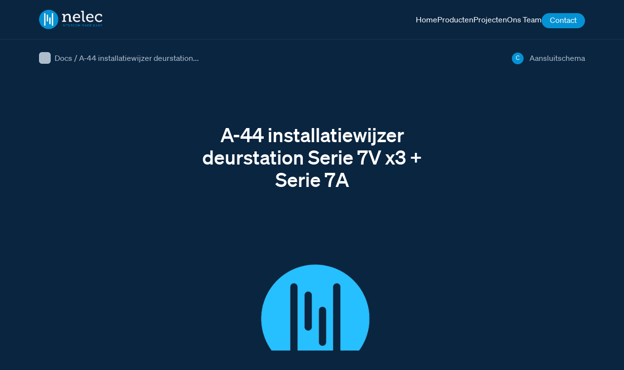

--- FILE ---
content_type: text/html; charset=UTF-8
request_url: https://tegui.nl/docs/a-44-installatiewijzer-deurstation-serie-7v-x3-serie-7a/
body_size: 8023
content:

<!DOCTYPE html>
<html lang="en-US" prefix="og: https://ogp.me/ns#">
<head>
	<meta charset=UTF-8>
	<meta http-equiv="X-UA-Compatible" content="IE=edge">
	<meta name="viewport" content="width=device-width, initial-scale=1.0">

    
   
	<link rel="stylesheet" href="https://cdn.plyr.io/3.7.3/plyr.css" />
	
<!-- Search Engine Optimization by Rank Math PRO - https://rankmath.com/ -->
<title>A-44 installatiewijzer deurstation Serie 7V x3 + Serie 7A - Tegui</title>
<meta name="robots" content="follow, index, max-snippet:-1, max-video-preview:-1, max-image-preview:large"/>
<link rel="canonical" href="https://tegui.nl/docs/a-44-installatiewijzer-deurstation-serie-7v-x3-serie-7a/" />
<meta property="og:locale" content="en_US" />
<meta property="og:type" content="article" />
<meta property="og:title" content="A-44 installatiewijzer deurstation Serie 7V x3 + Serie 7A - Tegui" />
<meta property="og:url" content="https://tegui.nl/docs/a-44-installatiewijzer-deurstation-serie-7v-x3-serie-7a/" />
<meta property="og:site_name" content="Nelec - Intercom made easy" />
<meta name="twitter:card" content="summary_large_image" />
<meta name="twitter:title" content="A-44 installatiewijzer deurstation Serie 7V x3 + Serie 7A - Tegui" />
<script type="application/ld+json" class="rank-math-schema-pro">{"@context":"https://schema.org","@graph":[{"@type":"Organization","@id":"https://tegui.nl/#organization","name":"Nelec - Intercom made easy"},{"@type":"WebSite","@id":"https://tegui.nl/#website","url":"https://tegui.nl","name":"Nelec - Intercom made easy","publisher":{"@id":"https://tegui.nl/#organization"},"inLanguage":"en-US"},{"@type":"BreadcrumbList","@id":"https://tegui.nl/docs/a-44-installatiewijzer-deurstation-serie-7v-x3-serie-7a/#breadcrumb","itemListElement":[{"@type":"ListItem","position":"1","item":{"@id":"https://tegui.nl","name":"Home"}},{"@type":"ListItem","position":"2","item":{"@id":"https://tegui.nl/docs/","name":"Documents"}},{"@type":"ListItem","position":"3","item":{"@id":"https://tegui.nl/docs/a-44-installatiewijzer-deurstation-serie-7v-x3-serie-7a/","name":"A-44 installatiewijzer deurstation Serie 7V x3 + Serie 7A"}}]},{"@type":"WebPage","@id":"https://tegui.nl/docs/a-44-installatiewijzer-deurstation-serie-7v-x3-serie-7a/#webpage","url":"https://tegui.nl/docs/a-44-installatiewijzer-deurstation-serie-7v-x3-serie-7a/","name":"A-44 installatiewijzer deurstation Serie 7V x3 + Serie 7A - Tegui","datePublished":"2026-01-08T13:34:44+00:00","dateModified":"2026-01-08T13:34:44+00:00","isPartOf":{"@id":"https://tegui.nl/#website"},"inLanguage":"en-US","breadcrumb":{"@id":"https://tegui.nl/docs/a-44-installatiewijzer-deurstation-serie-7v-x3-serie-7a/#breadcrumb"}},{"@id":"https://tegui.nl/docs/a-44-installatiewijzer-deurstation-serie-7v-x3-serie-7a/#schema-893478","mainEntityOfPage":{"@id":"https://tegui.nl/docs/a-44-installatiewijzer-deurstation-serie-7v-x3-serie-7a/#webpage"}}]}</script>
<!-- /Rank Math WordPress SEO plugin -->

<link rel="alternate" title="oEmbed (JSON)" type="application/json+oembed" href="https://tegui.nl/wp-json/oembed/1.0/embed?url=https%3A%2F%2Ftegui.nl%2Fdocs%2Fa-44-installatiewijzer-deurstation-serie-7v-x3-serie-7a%2F" />
<link rel="alternate" title="oEmbed (XML)" type="text/xml+oembed" href="https://tegui.nl/wp-json/oembed/1.0/embed?url=https%3A%2F%2Ftegui.nl%2Fdocs%2Fa-44-installatiewijzer-deurstation-serie-7v-x3-serie-7a%2F&#038;format=xml" />
<style id='wp-img-auto-sizes-contain-inline-css'>
img:is([sizes=auto i],[sizes^="auto," i]){contain-intrinsic-size:3000px 1500px}
/*# sourceURL=wp-img-auto-sizes-contain-inline-css */
</style>
<link rel='stylesheet' id='main-css' href='https://tegui.nl/wp-content/themes/lowtide/assets/build/stylesheets/main.css?ver=1767864882' media='all' />
<script src="https://tegui.nl/wp-includes/js/jquery/jquery.min.js?ver=3.7.1" id="jquery-core-js"></script>
<script src="https://tegui.nl/wp-includes/js/jquery/jquery-migrate.min.js?ver=3.4.1" id="jquery-migrate-js"></script>
<link rel="https://api.w.org/" href="https://tegui.nl/wp-json/" /><link rel="alternate" title="JSON" type="application/json" href="https://tegui.nl/wp-json/wp/v2/docs/29454" /><link rel="EditURI" type="application/rsd+xml" title="RSD" href="https://tegui.nl/xmlrpc.php?rsd" />
<meta name="generator" content="WordPress 6.9" />
<link rel='shortlink' href='https://tegui.nl/?p=29454' />
<!-- start Simple Custom CSS and JS -->
<style>
@media screen and (min-width: 767px) and (max-width: 1023px){
	.home .wp-block-basic-blocks-hero-block.hero{
		height: 70vh !important;
		padding-top: 50px;
	}

	.home .wp-block-basic-blocks-hero-block.hero h1{
		line-height: 3.2rem;
	}
}

@media screen and (min-width: 1024px){
	.home .wp-block-basic-blocks-hero-block.hero{
		height: 70vh !important;
		padding-top: 70px;
	}

	.home .wp-block-basic-blocks-hero-block.hero h1{
		line-height: 3.2rem;
	}

}

@media screen and (min-width: 66rem){
	body {
		font-size: 1rem;
	}
}

.page-contact .wpforms-recaptcha-container{
	margin-top: calc(1rem + 7px);
}

#site-header .site-nav:not(.site-nav--footer) .menu-item--highlight>a {
    padding: 0.3rem 1rem 4.9rem 1rem;
    padding-bottom: calc(0.3rem + 3px);
}

.home .wp-block-basic-blocks-hero-block.hero .hero__media {
    height: 100vh;
    opacity: 0.40;
}

body.vve-page{
	font-size: 16px;
	color: #d6e1eb;
}

body.vve-page .text-block ul{
	padding-inline-start: 25px;
}

body.vve-page .container--horizontal.special-vve{
	flex-direction: column;
}

body.vve-page .text-block ul:not(.page-numbers){
	list-style-type: none;
}

body.vve-page .text-block ul:not(.page-numbers) li:before {
	filter: brightness(0) saturate(100%) invert(100%) sepia(100%) saturate(0%) hue-rotate(237deg) brightness(106%) contrast(102%);
    content: "";
    width: 15px;
    height: 10px;
    background-image: url(/wp-content/uploads/2023/05/checkmark.svg);
    background-repeat: no-repeat;
    background-size: contain;
    background-position: center;
    display: inline-block;
	margin-right: -15px;
    position: relative;
    left: -28px;
    margin-top: 8px;
}


.vve-page .btn-accent{
	font-size: 16px;
    padding: 11px 18px 13px 20px;
    color: #fff;
	font-weight:500;
}

.vve-page .btn-accent::after{
	    width: 1.3rem;
	filter: brightness(0) saturate(100%) invert(100%) sepia(0%) saturate(30%) hue-rotate(102deg) brightness(106%) contrast(106%);
}

.vve-page .first-row .mt-small{
	margin-top: -15px;
}

.vve-page .first-row .mt-small.sub-col {
    margin-top: 10px;
}

.vve-page .container--horizontal.extra-row{
	margin-top: 4em;
}

.vve-page .p-tb {
    padding-top: 5rem;
}

.vve-page .data-item:nth-child(1), .vve-page .data-item:nth-child(3){
	display: none;
}

.vve-page .data-item__amount{
	font-size: 2.5em;
}

.vve-page .p-tb .row{
	    row-gap: 2rem;
}

.vve-page .one-col-text{
	margin:auto;
}

.vve-page .section-accordion{
	margin-top: 4em;
}

.vve-page .custom-acc-title, .vve-page h3{
	font-size: 1.75rem;
	color: #fff;
    font-family: "Soehne Kraftig",Helvetica,sans-serif;
    font-weight: normal;
    line-height: 1.25;
}

.vve-page .custom-acc-title{
	margin-bottom: 1em;
}

/* .vve-page .p-tb .mt-small{
	margin-top: -20px;
} */

.vve-page .p-tb .btn-container {
	margin-top: 0;
	margin-bottom: 20px;
}

.vve-page h1{
	line-height: 1.2;
}

.vve-page .text-block h2+p, .vve-page .text-block h2+p+p, .vve-page .text-block h2+ul {
    max-width: 500px;
}

/* Fix header shift */
@media screen and (min-width: 48rem){
	.page .container {
		padding-left: 2rem;
		padding-right: 2rem;
	}
	
	.vve-page .container--horizontal {
		-moz-column-gap: 4rem;
		column-gap: 4rem;
	}
}


.accordion-item:after {
    background-image: url(/wp-content/uploads/2023/03/chevron_down_white-01.svg);
	background-repeat: no-repeat;
	background-size: cover;
    width: 25px;
    height: 25px;
    position: absolute;
    content: "";
    display: block;
    right: 20px;
    top: 20px;
	transition: .2s;
}

.accordion-item.is-open:after{
	transform: rotate(180deg);
}

.section-accordion .accordion-item__heading {
	padding-right: 2rem;
}

@media screen and (max-width: 767px){
	.section-accordion .accordion-item {
		padding: 1rem 3rem 1rem 1.5rem;
/* 		height: 70px; */
	}
	
	.section-accordion .accordion-item__heading {
		margin-bottom: 2rem;

	}
	
	.accordion-item:after{
		right: 10px;
		top: 24px;
		transition: .2s;
	}	
	
	.related-products-mobile .swiper-button-next,
	.related-posts .swiper-button-next {
		right: 0rem;
	}

	.section-accordion > .container{
		padding-left: 1em;
		padding-right: 1em;
	}
	
}



.single-producten .product-variations-items {
	justify-content: unset;
}

.related-item__link--media .related-item__media {
	width: 100%;
	height: 100%;
	object-fit: contain;
}

.archive .no-results {
	font-size: 1.25rem;
	max-width: 600px;
}

/* pagination */
.pagination .page-numbers.current {
	opacity: 1;
	background-color: #fff;
	color: rgba(10, 37, 64);
}

.pagination .page-numbers:hover {
	opacity: 1;
	background-color: #fff;
	color: rgba(10, 37, 64);
}


/* 360 viewer */
.single .Magic360-container .Magic360.m360-spin-x div {
	opacity: 1 !important;
}

.single .m360-loader {
	opacity: 1;
	transition: opacity 250ms ease;
}

.single .Magic360-container .Magic360.m360-spin-x .m360-loader[data-progress="100%"] {
	opacity: 0 !important;
}

/* single referenties */
.related-item--reference .related-item__link--media .related-item__media {
	width: 100%;
	height: 100%;
	object-fit: cover;
}

.post-featured-image .container {
	background-color: transparent;
}

@media screen and (min-width: 66rem) {
.post-featured-image .container {
	height: 525px;
  }
}


// 360viewer
body.single #main .Magic360-container .Magic360.m360-spin-x div {
	opacity: 0 !important;
	color: transparent !important;
}

body.single #content #main .Magic360-container .Magic360.m360-spin-x div a {
	opacity: 0 !important;
	color: transparent !important;
}

@media screen and (max-width: 36rem) {
	.single #site-wrapper #content .viewer360 .container {
		height: auto;
		max-height: 75vh;
	}
	
	.post-header-specs {
		overflow: hidden;
	}
}


/* team */
.team-item__image {
	max-width: 320px;
	height: 320px;
	margin-left: auto;
	margin-right: auto;
	object-fit: cover;
}

.team-block {
	row-gap: 6rem;
}
@media screen and (min-width: 48rem) {
	.team-item__image {
		max-width: 250px;
		height: 250px;
	}
}
@media screen and (min-width: 74rem) {
	.team-item__image {
		max-width: 320px;
		height: 320px;
	}
}




.ringtones-wrapper::after {
	pointer-events: none;
}



.producten-template-default .description h3 {
	margin-top: 1rem;
}

.producten-template-default .description h3:first-child {
	margin-top: 0;
}

.projectschema-template-default .post-featured-image__media {
	object-fit: contain;
	object-position: center;
}



.error404 #main {
padding-top: 18rem;
}

.error404 #main > .container {
	height: 100%;
	justify-content:center;
	align-items: center;
}

.error404 .not-found__content {
	margin-top: 1rem;
	max-width: 350px;
	text-align: center;
}





// homepage
.home .hero .wp-block-search__button:hover {
  color: #0492d4;
}

.home .hero .wp-block-search__button {
	border-color: #0492d4 !important;
	transition: 250ms ease-in-out;
}

.home .wp-block-search__button:hover {
	  color: #0492d4 !important;
}






.team-item__image {
  width: 100%;
}



.related-item__name {
	color: #fff;
}

/* fix detail page width for description boxes */
@media screen and (min-width: 66rem) {
	.description-item__text, .description-item__media {
		flex-basis: unset;
		width: calc(50% - 1rem);
	}
}



/* docs featured image - display full image */
.single-docs .post-featured-image__media {
	object-fit: contain;
	object-position: center;
}

/* landingspagina */
.page-template-template-landingspage .description-item .description-item__media,
.page-template-template-landingspage .description-item .description-item__text{
	width: 100%;
}

/* seo bram */
.seo-bram {
	font-size: 1rem;
	color: #0a2540;
}


.home .wp-block-search__inside-wrapper {
	border-radius:9999px;
}</style>
<!-- end Simple Custom CSS and JS -->
<!-- start Simple Custom CSS and JS -->
<style>
.landingspage #site-wrapper #content .viewer360 .container,
.single #site-wrapper #content .viewer360  .container {
	display: flex;
	align-items: center;
	justify-content: center;
	height: auto;
	max-height: 750px !important;
	margin-top: auto !important;
	margin-bottom: auto !important;
}

.landingspage #site-wrapper #content .viewer360 .container canvas,
.single #site-wrapper #content .viewer360  .container  canvas{
	height: auto !important;
}

.btn-to-top {
	display: none;
}</style>
<!-- end Simple Custom CSS and JS -->
<!-- start Simple Custom CSS and JS -->
<style>
/* Add your CSS code here.

For example:
.example {
    color: red;
}

For brushing up on your CSS knowledge, check out http://www.w3schools.com/css/css_syntax.asp

End of comment */ 

:where(.wp-block-search__button-inside .wp-block-search__inside-wrapper) {
    border: 0 !important;
    padding: 0 !important;
}

.landingpage figcaption{
	display: none;
}

.page .text-block h2.text-block__heading {
    max-width: 90%;
}

.single-docs .document-video video {
	width: 100%;
}

.post-video {
	padding-bottom: 6rem;
}

.post-video  video {
	width: 100%;	
}

.nothing-found {
	display:flex;
	flex-direction: column;
	row-gap: 1rem;
}

.product-manual-video {
	padding-top: 6rem;
	padding-bottom: 6rem;
}

.product-manual-video .product-manual-video__heading {
	margin-bottom: 3rem;
}

.product-manual-video video {
	width: 100%;
}

.home .hero {
	min-height: 500px;
	margin-top: 35px;
}</style>
<!-- end Simple Custom CSS and JS -->
	<script>
		jQuery(document).ready(function($) {
			$('img').error(function() {
				$(this).attr('src', '/wp-content/px/F-2000.png');
			});
		});
	</script>

	<!-- Global site tag (gtag.js) - Google Analytics - GOOGLE ANALYTICS 4 -->
	<script async src="https://www.googletagmanager.com/gtag/js?id=G-XKMS64SC64"></script>
	<script>
		window.dataLayer = window.dataLayer || [];

		function gtag() {
			dataLayer.push(arguments);
		}
		gtag('js', new Date());

		gtag('config', 'G-XKMS64SC64');
	</script>


	<!-- Global site tag (gtag.js) - Google Analytics - GOOGLE ANALYTICS UNIVERSAL -->
	<script async src="https://www.googletagmanager.com/gtag/js?id=UA-40728269-1"></script>
	<script>
		window.dataLayer = window.dataLayer || [];

		function gtag() {
			dataLayer.push(arguments);
		}
		gtag('js', new Date());

		gtag('config', 'UA-40728269-1');
	</script>

	<link rel="icon" href="https://tegui.nl/wp-content/uploads/2026/01/cropped-cropped-favicon-180x180-1-150x150-1-100x100-1-32x32.webp" sizes="32x32" />
<link rel="icon" href="https://tegui.nl/wp-content/uploads/2026/01/cropped-cropped-favicon-180x180-1-150x150-1-100x100-1-192x192.webp" sizes="192x192" />
<link rel="apple-touch-icon" href="https://tegui.nl/wp-content/uploads/2026/01/cropped-cropped-favicon-180x180-1-150x150-1-100x100-1-180x180.webp" />
<meta name="msapplication-TileImage" content="https://tegui.nl/wp-content/uploads/2026/01/cropped-cropped-favicon-180x180-1-150x150-1-100x100-1-270x270.webp" />
<style id='global-styles-inline-css'>
:root{--wp--preset--aspect-ratio--square: 1;--wp--preset--aspect-ratio--4-3: 4/3;--wp--preset--aspect-ratio--3-4: 3/4;--wp--preset--aspect-ratio--3-2: 3/2;--wp--preset--aspect-ratio--2-3: 2/3;--wp--preset--aspect-ratio--16-9: 16/9;--wp--preset--aspect-ratio--9-16: 9/16;--wp--preset--color--black: #000000;--wp--preset--color--cyan-bluish-gray: #abb8c3;--wp--preset--color--white: #ffffff;--wp--preset--color--pale-pink: #f78da7;--wp--preset--color--vivid-red: #cf2e2e;--wp--preset--color--luminous-vivid-orange: #ff6900;--wp--preset--color--luminous-vivid-amber: #fcb900;--wp--preset--color--light-green-cyan: #7bdcb5;--wp--preset--color--vivid-green-cyan: #00d084;--wp--preset--color--pale-cyan-blue: #8ed1fc;--wp--preset--color--vivid-cyan-blue: #0693e3;--wp--preset--color--vivid-purple: #9b51e0;--wp--preset--gradient--vivid-cyan-blue-to-vivid-purple: linear-gradient(135deg,rgb(6,147,227) 0%,rgb(155,81,224) 100%);--wp--preset--gradient--light-green-cyan-to-vivid-green-cyan: linear-gradient(135deg,rgb(122,220,180) 0%,rgb(0,208,130) 100%);--wp--preset--gradient--luminous-vivid-amber-to-luminous-vivid-orange: linear-gradient(135deg,rgb(252,185,0) 0%,rgb(255,105,0) 100%);--wp--preset--gradient--luminous-vivid-orange-to-vivid-red: linear-gradient(135deg,rgb(255,105,0) 0%,rgb(207,46,46) 100%);--wp--preset--gradient--very-light-gray-to-cyan-bluish-gray: linear-gradient(135deg,rgb(238,238,238) 0%,rgb(169,184,195) 100%);--wp--preset--gradient--cool-to-warm-spectrum: linear-gradient(135deg,rgb(74,234,220) 0%,rgb(151,120,209) 20%,rgb(207,42,186) 40%,rgb(238,44,130) 60%,rgb(251,105,98) 80%,rgb(254,248,76) 100%);--wp--preset--gradient--blush-light-purple: linear-gradient(135deg,rgb(255,206,236) 0%,rgb(152,150,240) 100%);--wp--preset--gradient--blush-bordeaux: linear-gradient(135deg,rgb(254,205,165) 0%,rgb(254,45,45) 50%,rgb(107,0,62) 100%);--wp--preset--gradient--luminous-dusk: linear-gradient(135deg,rgb(255,203,112) 0%,rgb(199,81,192) 50%,rgb(65,88,208) 100%);--wp--preset--gradient--pale-ocean: linear-gradient(135deg,rgb(255,245,203) 0%,rgb(182,227,212) 50%,rgb(51,167,181) 100%);--wp--preset--gradient--electric-grass: linear-gradient(135deg,rgb(202,248,128) 0%,rgb(113,206,126) 100%);--wp--preset--gradient--midnight: linear-gradient(135deg,rgb(2,3,129) 0%,rgb(40,116,252) 100%);--wp--preset--font-size--small: 13px;--wp--preset--font-size--medium: 20px;--wp--preset--font-size--large: 36px;--wp--preset--font-size--x-large: 42px;--wp--preset--spacing--20: 0.44rem;--wp--preset--spacing--30: 0.67rem;--wp--preset--spacing--40: 1rem;--wp--preset--spacing--50: 1.5rem;--wp--preset--spacing--60: 2.25rem;--wp--preset--spacing--70: 3.38rem;--wp--preset--spacing--80: 5.06rem;--wp--preset--shadow--natural: 6px 6px 9px rgba(0, 0, 0, 0.2);--wp--preset--shadow--deep: 12px 12px 50px rgba(0, 0, 0, 0.4);--wp--preset--shadow--sharp: 6px 6px 0px rgba(0, 0, 0, 0.2);--wp--preset--shadow--outlined: 6px 6px 0px -3px rgb(255, 255, 255), 6px 6px rgb(0, 0, 0);--wp--preset--shadow--crisp: 6px 6px 0px rgb(0, 0, 0);}:where(.is-layout-flex){gap: 0.5em;}:where(.is-layout-grid){gap: 0.5em;}body .is-layout-flex{display: flex;}.is-layout-flex{flex-wrap: wrap;align-items: center;}.is-layout-flex > :is(*, div){margin: 0;}body .is-layout-grid{display: grid;}.is-layout-grid > :is(*, div){margin: 0;}:where(.wp-block-columns.is-layout-flex){gap: 2em;}:where(.wp-block-columns.is-layout-grid){gap: 2em;}:where(.wp-block-post-template.is-layout-flex){gap: 1.25em;}:where(.wp-block-post-template.is-layout-grid){gap: 1.25em;}.has-black-color{color: var(--wp--preset--color--black) !important;}.has-cyan-bluish-gray-color{color: var(--wp--preset--color--cyan-bluish-gray) !important;}.has-white-color{color: var(--wp--preset--color--white) !important;}.has-pale-pink-color{color: var(--wp--preset--color--pale-pink) !important;}.has-vivid-red-color{color: var(--wp--preset--color--vivid-red) !important;}.has-luminous-vivid-orange-color{color: var(--wp--preset--color--luminous-vivid-orange) !important;}.has-luminous-vivid-amber-color{color: var(--wp--preset--color--luminous-vivid-amber) !important;}.has-light-green-cyan-color{color: var(--wp--preset--color--light-green-cyan) !important;}.has-vivid-green-cyan-color{color: var(--wp--preset--color--vivid-green-cyan) !important;}.has-pale-cyan-blue-color{color: var(--wp--preset--color--pale-cyan-blue) !important;}.has-vivid-cyan-blue-color{color: var(--wp--preset--color--vivid-cyan-blue) !important;}.has-vivid-purple-color{color: var(--wp--preset--color--vivid-purple) !important;}.has-black-background-color{background-color: var(--wp--preset--color--black) !important;}.has-cyan-bluish-gray-background-color{background-color: var(--wp--preset--color--cyan-bluish-gray) !important;}.has-white-background-color{background-color: var(--wp--preset--color--white) !important;}.has-pale-pink-background-color{background-color: var(--wp--preset--color--pale-pink) !important;}.has-vivid-red-background-color{background-color: var(--wp--preset--color--vivid-red) !important;}.has-luminous-vivid-orange-background-color{background-color: var(--wp--preset--color--luminous-vivid-orange) !important;}.has-luminous-vivid-amber-background-color{background-color: var(--wp--preset--color--luminous-vivid-amber) !important;}.has-light-green-cyan-background-color{background-color: var(--wp--preset--color--light-green-cyan) !important;}.has-vivid-green-cyan-background-color{background-color: var(--wp--preset--color--vivid-green-cyan) !important;}.has-pale-cyan-blue-background-color{background-color: var(--wp--preset--color--pale-cyan-blue) !important;}.has-vivid-cyan-blue-background-color{background-color: var(--wp--preset--color--vivid-cyan-blue) !important;}.has-vivid-purple-background-color{background-color: var(--wp--preset--color--vivid-purple) !important;}.has-black-border-color{border-color: var(--wp--preset--color--black) !important;}.has-cyan-bluish-gray-border-color{border-color: var(--wp--preset--color--cyan-bluish-gray) !important;}.has-white-border-color{border-color: var(--wp--preset--color--white) !important;}.has-pale-pink-border-color{border-color: var(--wp--preset--color--pale-pink) !important;}.has-vivid-red-border-color{border-color: var(--wp--preset--color--vivid-red) !important;}.has-luminous-vivid-orange-border-color{border-color: var(--wp--preset--color--luminous-vivid-orange) !important;}.has-luminous-vivid-amber-border-color{border-color: var(--wp--preset--color--luminous-vivid-amber) !important;}.has-light-green-cyan-border-color{border-color: var(--wp--preset--color--light-green-cyan) !important;}.has-vivid-green-cyan-border-color{border-color: var(--wp--preset--color--vivid-green-cyan) !important;}.has-pale-cyan-blue-border-color{border-color: var(--wp--preset--color--pale-cyan-blue) !important;}.has-vivid-cyan-blue-border-color{border-color: var(--wp--preset--color--vivid-cyan-blue) !important;}.has-vivid-purple-border-color{border-color: var(--wp--preset--color--vivid-purple) !important;}.has-vivid-cyan-blue-to-vivid-purple-gradient-background{background: var(--wp--preset--gradient--vivid-cyan-blue-to-vivid-purple) !important;}.has-light-green-cyan-to-vivid-green-cyan-gradient-background{background: var(--wp--preset--gradient--light-green-cyan-to-vivid-green-cyan) !important;}.has-luminous-vivid-amber-to-luminous-vivid-orange-gradient-background{background: var(--wp--preset--gradient--luminous-vivid-amber-to-luminous-vivid-orange) !important;}.has-luminous-vivid-orange-to-vivid-red-gradient-background{background: var(--wp--preset--gradient--luminous-vivid-orange-to-vivid-red) !important;}.has-very-light-gray-to-cyan-bluish-gray-gradient-background{background: var(--wp--preset--gradient--very-light-gray-to-cyan-bluish-gray) !important;}.has-cool-to-warm-spectrum-gradient-background{background: var(--wp--preset--gradient--cool-to-warm-spectrum) !important;}.has-blush-light-purple-gradient-background{background: var(--wp--preset--gradient--blush-light-purple) !important;}.has-blush-bordeaux-gradient-background{background: var(--wp--preset--gradient--blush-bordeaux) !important;}.has-luminous-dusk-gradient-background{background: var(--wp--preset--gradient--luminous-dusk) !important;}.has-pale-ocean-gradient-background{background: var(--wp--preset--gradient--pale-ocean) !important;}.has-electric-grass-gradient-background{background: var(--wp--preset--gradient--electric-grass) !important;}.has-midnight-gradient-background{background: var(--wp--preset--gradient--midnight) !important;}.has-small-font-size{font-size: var(--wp--preset--font-size--small) !important;}.has-medium-font-size{font-size: var(--wp--preset--font-size--medium) !important;}.has-large-font-size{font-size: var(--wp--preset--font-size--large) !important;}.has-x-large-font-size{font-size: var(--wp--preset--font-size--x-large) !important;}
/*# sourceURL=global-styles-inline-css */
</style>
</head>
<body class="wp-singular docs-template-default single single-docs postid-29454 wp-theme-lowtide ">

	<div id="site-wrapper">
		
		
<header id="site-header" class="header-type_0">
	<div class="container">

					
			
<div class="site-branding">

		
		<a href="/" rel="home">
			<img class="site-branding__image" src="https://tegui.nl/wp-content/themes/lowtide/assets/build/images/company/company-logo.svg" alt="Tegui">
		</a>


				
</div><!-- .site-branding -->
			<div class="header-content-wrapper header-content-wrapper--left">
				

			<nav class="site-nav site-nav--primary" role="navigation" aria-label="Main Menu">
			<ul class="menu" role="list">
				
			

	
	<li class="menu-item  ">
		<a class="menu-item__link"
			href="/"
			title="Home"
			target="_self"
		>
						
			<span class="menu-item__text">Home</span>
		</a><!-- .menu-item__link -->
	</li><!-- .menu-item -->




	
	<li class="menu-item  ">
		<a class="menu-item__link"
			href="/producten"
			title="Producten"
			target="_self"
		>
						
			<span class="menu-item__text">Producten</span>
		</a><!-- .menu-item__link -->
	</li><!-- .menu-item -->




	
	<li class="menu-item  ">
		<a class="menu-item__link"
			href="/projecten"
			title="Projecten"
			target="_self"
		>
						
			<span class="menu-item__text">Projecten</span>
		</a><!-- .menu-item__link -->
	</li><!-- .menu-item -->




	
	<li class="menu-item  ">
		<a class="menu-item__link"
			href="/ons-team"
			title="Ons Team"
			target="_self"
		>
						
			<span class="menu-item__text">Ons Team</span>
		</a><!-- .menu-item__link -->
	</li><!-- .menu-item -->




	
	<li class="menu-item  menu-item--highlight">
		<a class="menu-item__link"
			href="/contact"
			title="Contact"
			target="_self"
		>
						
			<span class="menu-item__text">Contact</span>
		</a><!-- .menu-item__link -->
	</li><!-- .menu-item -->




			</ul><!-- .menu -->
		</nav><!-- .site-nav -->
	
			</div><!-- .header-content-wrapper--left -->
		

				
		
<input id="nav-control" type="checkbox">

<div class="nav-control">
	<label class="nav-control__label" for="nav-control"></label>
	<button class="btn-ham btn-ham--open">
		<span class="btn-ham__line btn-ham__line-top"></span>
		<span class="btn-ham__line btn-ham__line-middle"></span>
		<span class="btn-ham__line btn-ham__line-bottom"></span>
	</button> <!-- .btn-ham -->
</div><!-- .nav-control -->
	</div><!-- .container -->
</header><!-- #site-header --><div id="content" class="site-content"><main id="main" class="site-main"><header class=post-header><div class="container"><div class="breadcrumbs"><span class="breadcrumbs-item breadcrumbs-item--type"><a class="breadcrumbs-item__link" href="/docs">Docs</a></span><span class="breadcrumbs__seperator">/</span><span class="breadcrumbs-item breadcrumbs-item--title">A-44 installatiewijzer deurstation...</span></div><ul class="post-header-specs" role="list">
<li class="post-header-specs-item">
			<span class="post-header-specs-item__icon">C</span>
	
			<span class="post-header-specs-item__name">Aansluitschema</span>
	
	<div class="post-header-specs-item__info">
		Soort documentatie of schema	</div>
</li><!-- .post-header-specs-item -->

</ul></div></header><section class="post-intro"><div class="container"><h1 class="post-intro__heading">A-44 installatiewijzer deurstation Serie 7V x3 + Serie 7A</h1><p class="post-intro__description"></p></div></section><section class="post-featured-image post-featured-image--document "><div class="container"><img class="post-featured-image__media " src="http://1?height=600" alt="" width="1000" height="400" title=""></div></section><section class="featured-download"><div class="container"><ul class="featured-documents-items" role="list">
<li class="featured-schemes-item">

	<p class="featured-schemes-item__name">Aansluitschema</p>
	<div class="featured-schemes-item-download">
		<a class="featured-schemes-item__link" href="https://www.tegui.nl/GBM_BP_PDF/A-44.pdf" target="_blank">Download</a>

					
			<button class="btn-info">
									<object class="btn-info__icon" data="https://tegui.nl/wp-content/themes/lowtide/assets/build/icons/info.svg" width="24" height="24"></object>
							</button>
			
			<div class="featured-schemes-item__info">
				<p>De Nelec GBM installatiewijzer voor 3x  deurstation Serie 7 video 1x Serie 7 audio externe drukkers.</p>
			</div>
			
			</div>

</li><!-- .featured-schemes-item --></ul></div></section><div class="description"><div class="container">
	
		
		<div class="description-item description-item--image description-item--description ">
							<div class="description-item__text">

					
					<p>De Nelec GBM installatiewijzer voor 3x  deurstation Serie 7 video 1x Serie 7 audio externe drukkers.</p>
				</div>
			
							<img class="description-item__media" src="https://www.tegui.nl/wp-content/GBM_BP_GIF/A-44.gif?width=550" alt="" width="500" height="700" loading="lazy">
					</div>

	</div></div></div></main>
	<div id="site-mobile-navigation" class="">
		<button class="mobile-navigation__close" aria-label="closed">Close Menu</button>
		
					

			<nav class="site-nav " role="navigation" aria-label="Mobile Menu">
			<ul class="menu" role="list">
				
			

	
	<li class="menu-item  ">
		<a class="menu-item__link"
			href="/"
			title="Home"
			target="_self"
		>
						
			<span class="menu-item__text">Home</span>
		</a><!-- .menu-item__link -->
	</li><!-- .menu-item -->




	
	<li class="menu-item  ">
		<a class="menu-item__link"
			href="/producten"
			title="Producten"
			target="_self"
		>
						
			<span class="menu-item__text">Producten</span>
		</a><!-- .menu-item__link -->
	</li><!-- .menu-item -->




	
	<li class="menu-item  ">
		<a class="menu-item__link"
			href="/projecten"
			title="Projecten"
			target="_self"
		>
						
			<span class="menu-item__text">Projecten</span>
		</a><!-- .menu-item__link -->
	</li><!-- .menu-item -->




	
	<li class="menu-item  ">
		<a class="menu-item__link"
			href="/ons-team"
			title="Ons Team"
			target="_self"
		>
						
			<span class="menu-item__text">Ons Team</span>
		</a><!-- .menu-item__link -->
	</li><!-- .menu-item -->




	
	<li class="menu-item  menu-item--highlight">
		<a class="menu-item__link"
			href="/contact"
			title="Contact"
			target="_self"
		>
						
			<span class="menu-item__text">Contact</span>
		</a><!-- .menu-item__link -->
	</li><!-- .menu-item -->




			</ul><!-- .menu -->
		</nav><!-- .site-nav -->
	
				
	</div><!-- #site-mobile-navigation -->
	
	
<footer id="site-footer">
	<div class="container">

		<ul class="footer-items" role="list">
			<li class="footer-item footer-item--heading footer-item--contact" role ="list">
			<!-- <ul class="menu menu-dropdown" role="list"> -->
				<span class="footer-item__text">Contact</span>
				
				<ul class="footer-inner-items" role="list">

				
											<li class="footer-item">Nelec BV</li>
									
											<li class="footer-item">Gyroscoopweg 106</li>
									
											<li class="footer-item">1042 AX, Amsterdam</li>
									
											<li class="footer-item">020-6352350</li>
									
											<li class="footer-item"><a class="footer-item__link" href="mailto:info@nelec.com">info@nelec.com</a></li>
									
											<li class="footer-item">BTW: 007970237B01</li>
									
											<li class="footer-item">IBAN: NL90ABNA0601712056</li>
									
											<li class="footer-item">KVK: 33259107</li>
									
				</ul><!-- .footer-item -->

			

				
			
	
	<li class="footer-item  footer-item--heading">
		
		<a class="footer-item__link"
			href="#"
			title="Informatie"
			target="_self"
		>
						
			<span class="footer-item__text">Informatie</span>
		</a><!-- .footer-item__link -->
			
		<ul class="footer-inner-items" role="list">

							
				<li class="footer-item ">
					<a class="footer-item__link"
						href="https://tegui.nl/faq/"
						title="FAQ"
						target="_self"
					>
						<span class="footer-item__text">FAQ</span>
					</a><!-- .footer-item__link -->
				</li><!--footer-inner-items -->
							
				<li class="footer-item ">
					<a class="footer-item__link"
						href="https://tegui.nl/ons-team/"
						title="Ons team"
						target="_self"
					>
						<span class="footer-item__text">Ons team</span>
					</a><!-- .footer-item__link -->
				</li><!--footer-inner-items -->
							
				<li class="footer-item ">
					<a class="footer-item__link"
						href="/docs/"
						title="Documentatie centrum"
						target="_self"
					>
						<span class="footer-item__text">Documentatie centrum</span>
					</a><!-- .footer-item__link -->
				</li><!--footer-inner-items -->
							
				<li class="footer-item ">
					<a class="footer-item__link"
						href="/sitemap.xml"
						title="Sitemap"
						target="_self"
					>
						<span class="footer-item__text">Sitemap</span>
					</a><!-- .footer-item__link -->
				</li><!--footer-inner-items -->
			
		</ul><!-- .footer-inner-items -->
	</li><!-- .footer-item -->



	
	<li class="footer-item  footer-item--heading">
		<a class="footer-item__link"
			href="#"
			title="Informatie pagina&#039;s"
			target="_self"
		>
						
			<span class="footer-item__text">Informatie pagina&#039;s</span>
		</a><!-- .footer-item__link -->
	</li><!-- .footer-item -->




	
		</ul><!-- .footer-items -->

	</div><!-- .container -->

	<div class="footer-disclaimer">
		<div class="container">
			<p class="company-name">&copy; Nelec</p>
			<div class="right">
				<a href="https://www.nelec.com/LK/Folder_Voorwaarden.pdf" target="_blank">Algemene voorwaarden</a>
				<a href="/privacy">Privacy</a>
				<a class="hidden-link" href="https://digidaad.nl/" rel="dofollow noopener" target="_blank">Website door Digidaad</a>
			</div>
		</div>
	</div>

</footer><!-- #site-footer -->	
	</div><!-- #site-wrapper -->
	<div class="bg-fade"></div>

	<div id="back-to-top" class="hide">
		<button class="btn-to-top" title="Scroll back to top"></button>
	</div>

	<script type="speculationrules">
{"prefetch":[{"source":"document","where":{"and":[{"href_matches":"/*"},{"not":{"href_matches":["/wp-*.php","/wp-admin/*","/wp-content/uploads/*","/wp-content/*","/wp-content/plugins/*","/wp-content/themes/lowtide/*","/*\\?(.+)"]}},{"not":{"selector_matches":"a[rel~=\"nofollow\"]"}},{"not":{"selector_matches":".no-prefetch, .no-prefetch a"}}]},"eagerness":"conservative"}]}
</script>
<script src="https://tegui.nl/wp-content/themes/lowtide/assets/build/scripts/main.bundle.js?ver=1767864882" id="main-js"></script>
<script src="https://tegui.nl/wp-content/themes/lowtide/assets/build/scripts/archive-filter.bundle.js?ver=6.9" id="archive-filter-js"></script>
</body>
</html>

--- FILE ---
content_type: text/css; charset=utf-8
request_url: https://tegui.nl/wp-content/themes/lowtide/assets/build/stylesheets/main.css?ver=1767864882
body_size: 14071
content:
.swiper{position:static !important;position:initial !important}.swiper-scrollbar{height:5px;margin-top:2rem;background-color:#081c31}@media screen and (min-width: 66rem){.swiper-scrollbar{display:none}}.swiper-scrollbar-drag{height:100%;background-color:#fff}.swiper-button,.swiper-button-prev,.swiper-button-next{cursor:pointer;z-index:1;position:absolute;top:calc((100% - (1rem + 25px + 15px + 21px + 1.5rem))/2);transform:translateY(25%);display:flex;align-items:center;justify-content:center;width:3rem;height:3rem;border:1px solid #1b3653;transition:border-color 250ms ease}.swiper-button::after,.swiper-button-prev::after,.swiper-button-next::after{content:"";position:absolute;display:inline-block;width:1rem;height:1rem;background-image:url(../cd497782c3ca6ca89c80.svg);background-size:contain;background-position:center;background-repeat:no-repeat}.swiper-button:hover,.swiper-button-prev:hover,.swiper-button-next:hover{border-color:#adbdcc}.swiper-button-prev{left:-4rem}.swiper-button-prev::after{transform:rotate(90deg)}.swiper-button-next{right:-4rem}.swiper-button-next::after{transform:rotate(-90deg)}.swiper-button-disabled{pointer-events:none}.swiper-button-disabled::after{opacity:.15}.related-posts .swiper{width:100%}.landingspage #site-wrapper #content .viewer360 .container,.single #site-wrapper #content .viewer360 .container{max-height:750px !important}.landingspage #site-wrapper #content .viewer360 .container,.single #site-wrapper #content .viewer360 .container{display:flex;align-items:center;justify-content:center;height:auto}.landingspage #site-wrapper #content .viewer360 .Magic360.desktop.m360-spin-x>*:last-child,.landingspage #site-wrapper #content .viewer360 .Magic360.desktop.m360-spin-x div:last-child a,.landingspage #site-wrapper #content .viewer360 .Magic360.desktop.m360-spin-x div.m360-hint+*,.single #site-wrapper #content .viewer360 .Magic360.desktop.m360-spin-x>*:last-child,.single #site-wrapper #content .viewer360 .Magic360.desktop.m360-spin-x div:last-child a,.single #site-wrapper #content .viewer360 .Magic360.desktop.m360-spin-x div.m360-hint+*{background-color:#081c31 !important;font-size:0 !important;height:0 !important;color:rgba(0,0,0,0) !important}.landingspage #site-wrapper #content .viewer360 .Magic360.m360-spin-x>span,.single #site-wrapper #content .viewer360 .Magic360.m360-spin-x>span{color:rgba(0,0,0,0) !important}.landingspage #site-wrapper #content .viewer360 .Magic360.m360-spin-x>span,.single #site-wrapper #content .viewer360 .Magic360.m360-spin-x>span{font-size:1px;height:0px;visibility:hidden}.landingspage #site-wrapper #content .viewer360 .m360-icon-fullscreen-open,.single #site-wrapper #content .viewer360 .m360-icon-fullscreen-open{display:none}*,*::before,*::after{box-sizing:border-box}body,h1,h2,h3,h4,h5,h6,p,ul,ol,figure{margin:0}nav ol,nav ul,ol[role=list],ul[role=list]{list-style:none;padding-left:0}body{min-height:100vh;line-height:1.25;text-rendering:optimizeLegibility;-moz-osx-font-smoothing:grayscale;-webkit-font-smoothing:antialiased}img,picture,video{display:block;max-width:100%;height:auto}input,button,textarea,select{font:inherit}button{padding:0;border:0;background:none;color:inherit}body{background-color:#0a2540}a[class*=__link]{text-decoration:none;color:inherit}p a{position:relative;display:inline-block;text-decoration:none;color:#0492d4}p a::after{content:"";position:absolute;bottom:-1px;left:0;width:100%;height:1px;background-color:#0492d4;transition:width 250ms ease,left 250ms ease}p a:hover::after{left:100%;width:0%}figure a{display:block}object{pointer-events:none}#site-wrapper{width:100%}.container{position:relative;display:flex;flex-direction:column;width:100%;margin:auto;padding-left:2rem;padding-right:2rem}@media screen and (min-width: 48rem){.container{max-width:48rem}}@media screen and (min-width: 66rem){.container{max-width:66rem}}@media screen and (min-width: 74rem){.container{max-width:74rem}}.container--horizontal{row-gap:6rem}.container--horizontal .row--vertical{display:flex;flex-direction:column;row-gap:4rem}@media screen and (min-width: 66rem){.container--horizontal{flex-direction:row;-moz-column-gap:2rem;column-gap:2rem}.container--horizontal .row--vertical{flex-basis:calc(50% - 2rem);-moz-column-gap:4rem;column-gap:4rem}}.row{display:flex;flex-direction:column;row-gap:4rem;width:100%}.row--horizontal{display:flex;flex-direction:column;row-gap:4rem}@media screen and (min-width: 66rem){.row--horizontal{flex-direction:row;-moz-column-gap:2rem;column-gap:2rem}}@media screen and (min-width: 66rem){.row--space{flex-basis:calc(50% - 2rem);width:auto;width:initial;margin-right:50%}}.row--center{justify-content:center;align-items:center}.bgc-base--300{background-color:#eee}.bgc-sec--500{background-color:#0a2540}.bgc-sec--600{background-color:#092139}.screen-reader-text{display:none}.locked{overflow:hidden}.bg-fade{z-index:888;pointer-events:none;position:fixed;top:0;left:0;width:100%;height:100vh;background-color:#081c31;transition:opacity 250ms ease-in-out;transition-delay:100ms;opacity:0}.bg-fade--active{pointer-events:inherit;transition-delay:0s;opacity:.75}.hide{transform:translateY(-100%)}.expand-wrapper{overflow:hidden}@media screen and (min-width: 66rem){.expand-wrapper{transition:height 250ms ease}}.expand-wrapper-outer{overflow:hidden}@media screen and (min-width: 66rem){.expand-wrapper-outer{transition:height 250ms ease}}.expand-wrapper-outer .expand-wrapper{overflow:visible;overflow:initial;transition:none 0s ease 0s;transition:initial}.image-contain{-o-object-fit:contain !important;object-fit:contain !important;-o-object-position:center !important;object-position:center !important}.image-cover{-o-object-fit:cover !important;object-fit:cover !important}.image-ratio--20{padding:4rem !important}.image-ratio--50{padding:3.25rem !important}.image-ratio--100{padding:2rem !important}.image-ratio--200{padding:1rem !important}@media screen and (min-width: 66rem){.archive .image-ratio--20{padding:7rem !important}.archive .image-ratio--50{padding:6.5rem !important}.archive .image-ratio--100{padding:4rem !important}.archive .image-ratio--200{padding:2rem !important}}.p-t{padding-top:6rem}.p-b{padding-bottom:6rem}.p-tb{padding-top:6rem;padding-bottom:6rem}.mt-small{margin-top:2rem}.lw-check-list{padding-left:0;list-style:none}.lw-check-list li{position:relative;margin-left:1.5rem;padding-top:.15rem;padding-bottom:.15rem}.lw-check-list li::before{content:"";position:absolute;width:1rem;height:1rem;top:4px;left:-1.5rem;background-image:url(../4438269fb7091dc00797.svg);background-repeat:no-repeat;background-position:center;background-size:contain}@font-face{font-family:"Soehne Buch";src:url(../b99fed2208ee9ef1d30f.woff2) format("woff2")}@font-face{font-family:"Soehne Kraftig";src:url(../12b6accf4d7207ee551b.woff2) format("woff2")}body{font-family:"Soehne Buch",Helvetica,sans-serif;font-size:1rem;line-height:1.5;color:#adbdcc}@media screen and (min-width: 66rem){body{font-size:.875rem}}h1,h2,h3,h4,h5,h6{color:#fff;font-family:"Soehne Kraftig",Helvetica,sans-serif;font-weight:normal;line-height:1.25}h1{font-size:2.25rem;color:#fff}@media only screen and (max-width: 48rem){h1{-ms-word-break:break-all;word-break:break-all;word-break:break-word;-webkit-hyphens:auto;hyphens:auto}}@media screen and (min-width: 48rem){h1{font-size:2.75rem}}h2{font-size:1.75rem}@media screen and (min-width: 48rem){h2{font-size:2.25rem}}h3{font-size:1rem}.lw-heading{margin-bottom:2.5rem}#site-header{z-index:30;position:sticky;top:0;border-bottom:1px solid #1b3653;background-color:#0a2540;font-family:"Soehne Buch",Helvetica,sans-serif;font-size:1rem;transition:transform 250ms ease-in-out}#site-header .container{flex-direction:row;justify-content:space-between;align-items:center;-moz-column-gap:2rem;column-gap:2rem;padding-top:1.25rem;padding-bottom:1.25rem}@media screen and (min-width: 74rem){#site-header .container{max-width:74rem}}#site-header.seek{transform:translateY(0)}#site-header.hide{transform:translateY(-100%)}.btn-ham{cursor:pointer;display:flex;flex-direction:column;row-gap:6px;width:1.5rem}.btn-ham__line{width:100%;height:2px;border-radius:100px;background-color:#fff}.header-content-wrapper{display:flex}.header-content-wrapper .form-search{display:none}@media screen and (min-width: 66rem){.header-content-wrapper .form-search{display:flex}}.header-content-wrapper--left{display:none}@media screen and (min-width: 66rem){.header-content-wrapper--left{display:flex}}@media screen and (min-width: 66rem){.header-content-wrapper--right{-moz-column-gap:1.75rem;column-gap:1.75rem}.header-content-wrapper--right .form-search__input{border-bottom:0}}.site-branding__image{height:2.5rem}@media screen and (min-width: 66rem){.site-branding__image{height:2.5rem}}.header-type_0 .site-branding{margin:0}@media screen and (min-width: 66rem){.header-type_1 .site-branding{flex-basis:50%}}@media screen and (min-width: 66rem){.header-type_1 .site-branding__image{margin:auto}}.btn,.btn-expand,.btn-minimal,.btn-size-guide,.btn-media-toggler,.btn-secondary,.single-producten .product-variations__name,.single-producten .product-variations-item__link,.btn-filter,.btn-primary,.btn-submit,.coupon-wrapper .coupon .button[type=submit],.btn-accent,#site-header .site-nav:not(.site-nav--footer) .menu-item--highlight>a{cursor:pointer;color:inherit;text-decoration:none}.btn-accent,#site-header .site-nav:not(.site-nav--footer) .menu-item--highlight>a{display:flex;align-items:center;width:-moz-max-content;width:max-content;margin-top:5px;padding:.45rem 1rem;padding-right:calc(1rem - 6px);padding-bottom:calc(.45rem + 1px);border-radius:9999px;border:1px solid #0492d4;background-color:#0492d4;line-height:1;color:#0f0f0f}.btn-accent:hover,#site-header .site-nav:not(.site-nav--footer) .menu-item--highlight>a:hover{color:#0f0f0f}.btn-accent:hover::after,#site-header .site-nav:not(.site-nav--footer) .menu-item--highlight>a:hover::after{margin-left:.75rem}.btn-accent::after,#site-header .site-nav:not(.site-nav--footer) .menu-item--highlight>a::after{content:"";display:inline-block;width:1rem;height:1rem;margin-bottom:-3px;margin-left:.25rem;background-image:url(../08bf44be944b28bb5db4.svg);transform:rotate(-90deg);background-size:80%;background-position:center;background-repeat:no-repeat;transition:margin-left 250ms ease}.btn-primary,.btn-submit,.coupon-wrapper .coupon .button[type=submit]{padding:1rem 2.5rem;background-color:#faf9f8;color:#0f0f0f;transition:background-color 250ms ease,color 100ms ease-out}.btn-primary:hover,.btn-submit:hover,.coupon-wrapper .coupon .button[type=submit]:hover{background-color:#0492d4;color:#fff}.btn-secondary,.single-producten .product-variations__name,.single-producten .product-variations-item__link,.btn-filter{width:-moz-max-content;width:max-content;padding:1rem 2.5rem;border:1px solid #1b3653;color:#fff;transition:border-color 250ms ease}.btn-secondary:hover,.single-producten .product-variations__name:hover,.single-producten .product-variations-item__link:hover,.btn-filter:hover{border-color:#adbdcc}.btn-minimal,.btn-size-guide,.btn-media-toggler{position:relative;width:-moz-fit-content;width:fit-content;color:#0492d4}.btn-minimal::after,.btn-size-guide::after,.btn-media-toggler::after{content:"";display:inline-block;width:1rem;height:1rem;margin-bottom:-4px;margin-left:.25rem;background-image:url(../ff21c3dee8a362746557.svg);transform:rotate(-90deg);background-size:80%;background-position:center;background-repeat:no-repeat;transition:margin-left 250ms ease}.btn-minimal:hover::after,.btn-size-guide:hover::after,.btn-media-toggler:hover::after{margin-left:.75rem}.btn-media-toggler{margin-left:1.5rem}.btn-media-toggler::before{content:"";position:absolute;top:50%;left:-1.5rem;transform:translateY(-50%);display:inline-block;width:1rem;height:1rem;margin-bottom:3px;background-image:url(../37c548b3d5fc7e7864b5.svg);background-size:120%;background-position:center;background-repeat:no-repeat}.btn-media-toggler::after{content:"";position:absolute;bottom:-1px;left:0;width:100%;height:1px;background-color:#0492d4;transition:width 250ms ease,left 250ms ease}.btn-media-toggler:hover::after{left:100%;width:0%}.btn-media-toggler::after{width:0}.btn-media-toggler:hover::after{width:100%;left:0}.btn-expand{padding:.5rem 1rem;border:1px solid rgba(0,0,0,0);background-color:#081c31;transition:border-color 250ms ease}.btn-expand:hover{border-color:#adbdcc}.btn-info{cursor:pointer;display:inline-flex;opacity:.5;transition:opacity 250ms ease}.btn-info__icon{padding:.25rem;margin-top:auto}.btn-info:hover{opacity:1}.btn-filter{display:flex;align-items:center}.btn-filter::after{content:"";display:inline-block;width:1rem;height:1rem;margin-top:3px;margin-left:.5rem;background-image:url(../295192c77617683d49ea.svg);background-size:120%;background-position:center;background-repeat:no-repeat}.btn-submit,.coupon-wrapper .coupon .button[type=submit]{padding:.3rem 1.25rem;border:1px solid #0492d4;border-radius:9999px;background-color:#0492d4;color:#fff;transition:background-color 250ms ease,color 250ms ease}.btn-submit:hover,.coupon-wrapper .coupon .button[type=submit]:hover{border-color:#adbdcc;background-color:rgba(0,0,0,0)}.btn-size-guide{display:block;color:#0f0f0f;margin-left:calc(20px + .75rem);margin-bottom:1rem}.btn-size-guide::before{content:"";position:absolute;top:50%;left:calc((20px + .75rem)*-1 + 2px);transform:translateY(-50%);display:inline-block;width:20px;height:20px;margin-bottom:3px;background-image:url(../5eed49e5968e533cbe8b.svg);background-size:120%;background-position:center;background-repeat:no-repeat}.btn-size-guide::after{background-color:#0f0f0f}.btn-size-guide.is-open::after{transform:rotate(90deg)}.btn-minus,.btn-plus{cursor:pointer;-webkit-user-select:none;-moz-user-select:none;user-select:none}#nav-control{display:none}@media screen and (min-width: 66rem){.nav-control{display:none}}.site-nav:not(.site-nav--footer){white-space:nowrap}.site-nav:not(.site-nav--footer) .menu{display:flex;-moz-column-gap:1.75rem;column-gap:1.75rem;color:#fff}.site-nav:not(.site-nav--footer) .menu-item{display:flex;align-items:center}.site-nav:not(.site-nav--footer) .menu-item__link{position:relative;display:flex;align-items:center;width:-moz-max-content;width:max-content}.site-nav:not(.site-nav--footer) .menu-item__link::after{content:"";position:absolute;bottom:-1px;left:0;width:100%;height:1px;background-color:#fff;transition:width 250ms ease,left 250ms ease}.site-nav:not(.site-nav--footer) .menu-item__link:hover::after{left:100%;width:0%}.site-nav:not(.site-nav--footer) .menu-item__link::after{width:0}.site-nav:not(.site-nav--footer) .menu-item__link:hover::after{width:100%;left:0}.site-nav:not(.site-nav--footer) .menu-item .menu-item__icon+.menu-item__text{display:none}#site-header .site-nav:not(.site-nav--footer) .menu-item--highlight>a{padding:.3rem 1rem;padding-bottom:calc(.3rem + 1px);color:#fff;transition:border-color 250ms ease,background-color 250ms ease,color-color 250ms ease}#site-header .site-nav:not(.site-nav--footer) .menu-item--highlight>a::after{content:normal;content:initial;display:none}#site-header .site-nav:not(.site-nav--footer) .menu-item--highlight>a:hover{border-color:#fff;background-color:rgba(0,0,0,0);color:#fff}#site-header .site-nav:not(.site-nav--footer) .menu-item--highlight.menu-item--active>a{color:#fff}.site-nav:not(.site-nav--footer) .menu-item--active>a::after{width:100%}.site-nav:not(.site-nav--footer) .menu-dropdown{flex-direction:column}@media screen and (min-width: 66rem){.site-nav:not(.site-nav--footer) .menu-dropdown{z-index:30;pointer-events:none;position:absolute;top:4.5rem;left:0;width:100%;padding:2.5rem 1rem;row-gap:.5rem;opacity:0;transform:translateY(1rem);transition:transform 400ms ease,opacity 150ms ease}.site-nav:not(.site-nav--footer) .menu-dropdown::after{z-index:-1;content:"";position:fixed;top:0;left:calc((100vw - 74rem)/2*-1 - .5rem);width:100vw;height:100%;background-color:#faf9f8}}@media screen and (min-width: 66rem){.site-nav:not(.site-nav--footer) .menu--active{opacity:1;transform:translateY(0);pointer-events:all}}@media screen and (min-width: 66rem){.site-nav:not(.site-nav--footer) .site-nav--secondary{display:flex;align-items:center}}.site-nav:not(.site-nav--footer) .site-nav--secondary .menu{-moz-column-gap:.75rem;column-gap:.75rem}#site-mobile-navigation{z-index:999;position:fixed;top:0;left:-100%;display:flex;flex-direction:column;width:75%;max-width:300px;height:100vh;border-right:1px solid #1b3653;background-color:#0a2540;transition:left 500ms ease;overflow-y:scroll;scrollbar-width:none;-ms-overflow-style:none}#site-mobile-navigation::-webkit-scrollbar{width:0;height:0}#site-mobile-navigation.is-active{left:0;transition-delay:100ms}#site-mobile-navigation .site-nav,#site-mobile-navigation .menu:not(.menu-dropdown){height:100%}#site-mobile-navigation .menu{flex-direction:column}#site-mobile-navigation .menu-item__link{padding:1rem;border-bottom:1px solid #1b3653;width:100%;padding-left:2rem}#site-mobile-navigation .menu-item__link::after{content:normal;content:initial;display:none}#site-mobile-navigation .menu-item .menu-item__icon+.menu-item__text{display:inline;display:initial;margin-left:1rem}#site-mobile-navigation .menu-item--account{margin-top:calc(3.5rem - 1px);border-top:1px solid #1b3653;border-bottom:1px solid #1b3653}@media only screen and (max-width: 66rem){#site-mobile-navigation .menu-item--active{background-color:#0a2540}}#site-mobile-navigation .menu-item.has-dropdown--active .btn-dropdown{background-color:#0f0f0f}#site-mobile-navigation .menu-item.has-dropdown--active .btn-dropdown::after{background-image:url(../cd497782c3ca6ca89c80.svg);transform:rotate(0)}#site-mobile-navigation .mobile-navigation__close{cursor:pointer;display:flex;align-items:center;width:100%;color:#adbdcc;padding:1rem;border-bottom:1px solid #1b3653}#site-mobile-navigation .mobile-navigation__close::before{content:"";display:inline-block;width:1rem;height:1rem;transform:rotate(90deg);transform-origin:center;margin-right:.5rem;margin-bottom:-3px;background-image:url(../cd497782c3ca6ca89c80.svg);background-size:80%;background-position:center;background-repeat:no-repeat}#site-mobile-navigation .form-search{background-color:#faf9f8}#site-mobile-navigation .form-search__input{width:calc(100% - 1px)}#site-footer{background-color:#081c31}#site-footer .footer-items{display:flex;flex-direction:column;row-gap:2rem;padding-top:6rem;padding-bottom:6rem}@media screen and (min-width: 48rem){#site-footer .footer-items{flex-wrap:wrap;flex-direction:row;-moz-column-gap:1rem;column-gap:1rem}}@media screen and (min-width: 66rem){#site-footer .footer-items{flex-wrap:nowrap}}#site-footer .footer-inner-items{color:#adbdcc}#site-footer .footer-item{line-height:1.75}@media screen and (min-width: 66rem){#site-footer .footer-item{max-width:90%}}#site-footer .footer-item>.footer-item__link{transition:color 250ms ease}#site-footer .footer-item>.footer-item__link:hover{color:#0492d4}#site-footer .footer-item--contact .footer-item:nth-child(3),#site-footer .footer-item--contact .footer-item:nth-child(5){margin-bottom:1rem}#site-footer .footer-item--heading{cursor:text;font-family:"Soehne Kraftig",Helvetica,sans-serif;color:#fff}@media screen and (min-width: 48rem){#site-footer .footer-item--heading{flex-basis:calc(50% - .5rem)}}@media screen and (min-width: 66rem){#site-footer .footer-item--heading{flex-basis:calc(25% - .75rem)}}#site-footer .footer-item--heading>.footer-item__link{pointer-events:none}#site-footer .footer-item--heading>.footer-item__text,#site-footer .footer-item--heading>a .footer-item__text{display:block;margin-bottom:1rem}#site-footer .footer-disclaimer{background-color:#051525}#site-footer .footer-disclaimer .container{row-gap:1rem;justify-content:space-between;padding-top:1.3333333333rem;padding-bottom:1.3333333333rem}@media screen and (min-width: 66rem){#site-footer .footer-disclaimer .container{flex-direction:row}}#site-footer .footer-disclaimer .container a{transition:color 250ms ease;color:#adbdcc;text-decoration:none}#site-footer .footer-disclaimer .container a:hover{color:#0492d4}#site-footer .footer-disclaimer .container a+a::before{content:"-";display:inline-block;margin-right:3px}#site-footer .footer-disclaimer .container a:last-child{margin-left:2rem}#site-footer .footer-disclaimer .container a:last-child::before{content:normal;content:initial;display:none}.coupon-wrapper .coupon input,.form select,.form textarea,.form input:not([type=file]){display:block;width:100%;margin:auto;padding:.5rem 1rem;outline:0;border:0;background:none;border:0;border-radius:6px;background-color:#fff}.form form .wpforms-field-container{display:flex;flex-direction:column;row-gap:1rem}.form form .wpforms-field-container label{display:none}.form select::-moz-placeholder, .form textarea::-moz-placeholder, .form input:not([type=file])::-moz-placeholder{color:#adadad !important}.form select::placeholder,.form textarea::placeholder,.form input:not([type=file])::placeholder{color:#adadad !important}.form select::-moz-placeholder, .form textarea::-moz-placeholder, .form input:not([type=file])::-moz-placeholder{font-style:italic;opacity:1}.form select::placeholder,.form textarea::placeholder,.form input:not([type=file])::placeholder{font-style:italic;opacity:1}.form select{padding:calc(1rem - 5px) 1rem}.form input:not([type=file])::-moz-placeholder, .form select::-moz-placeholder, .form textarea::-moz-placeholder{color:inherit;opacity:1}.form input:not([type=file])::placeholder,.form select::placeholder,.form textarea::placeholder{color:inherit;opacity:1}.form input:not([type=file]).focus-visible,.form select.focus-visible,.form textarea.focus-visible{outline:2px solid #0492d4}.form input:not([type=file]):focus-visible,.form select:focus-visible,.form textarea:focus-visible{outline:2px solid #0492d4}.form input[type=file]{cursor:pointer;display:block;width:100%}.form textarea{height:150px;resize:none}.form fieldset{display:flex;flex-direction:column;row-gap:1rem;padding:1rem 1.75rem;margin-top:2rem;border:1px solid #c8c8c8}.form fieldset span:empty{display:none}.form fieldset>*:last-child{padding-bottom:.75rem}.form label{display:block;width:100%;margin-bottom:.5rem}.form .btn-submit,.form .coupon-wrapper .coupon .button[type=submit],.coupon-wrapper .coupon .form .button[type=submit]{margin-top:calc(1rem + 7px)}.form-contact{padding-top:6rem;padding-bottom:6rem}.quantity{width:-moz-fit-content;width:fit-content;padding:.25rem .5rem;border:1px solid #0f0f0f}.btn-minus+input[type=number]{max-width:30px;border:0;text-align:center;-webkit-appearance:textfield;-moz-appearance:textfield;appearance:textfield}.btn-minus+input[type=number]::-webkit-inner-spin-button,.btn-minus+input[type=number]::-webkit-outer-spin-button{-webkit-appearance:none}.coupon-wrapper{background-color:#fff}.coupon-wrapper .coupon{display:flex;flex-direction:column}.coupon-wrapper .coupon label{display:none}.coupon-wrapper .coupon .button[type=submit]{margin-top:1rem}.select2{padding-bottom:4px}.select2-dropdown,.select2-container--default .select2-selection--single{border-radius:0;border:1px solid #c8c8c8}.select2-container--default .select2-results__option--highlighted[aria-selected],.select2-container--default .select2-results__option--highlighted[data-selected]{background-color:#0492d4}.sidebar-archive-filter{z-index:999;position:fixed;top:0;left:-100%;display:flex;flex-direction:column;width:75%;max-width:275px;height:100vh;padding-top:6rem;padding-bottom:6rem;padding-left:2rem;padding-right:2rem;border-right:1px solid #1b3653;background-color:#0a2540;transition:left 500ms ease;overflow-y:scroll;scrollbar-width:none;-ms-overflow-style:none}.sidebar-archive-filter::-webkit-scrollbar{width:0;height:0}.sidebar-archive-filter__heading{font-size:1.25rem;margin-bottom:2rem}.sidebar-archive-filter.is-active{left:0;transition-delay:100ms}.sidebar-archive-filter .filter-form{display:flex;flex-direction:column;row-gap:2rem}.sidebar-archive-filter .filter-list{display:flex;flex-direction:column;row-gap:.5rem}.sidebar-archive-filter .filter-list__heading{font-size:1rem}.sidebar-archive-filter .filter-list label,.sidebar-archive-filter .filter-list input{cursor:pointer}.sidebar-archive-filter .site-nav,.sidebar-archive-filter .menu:not(.menu-dropdown){height:100%}.related-posts{padding-top:6rem;padding-bottom:6rem}.related-posts-intro{display:flex;flex-direction:column;justify-content:space-between;align-items:center;margin-bottom:2rem}@media screen and (min-width: 66rem){.related-posts-intro{flex-direction:row}}.related-posts-intro--similar{flex-direction:column;justify-content:center;max-width:600px;margin-left:auto;margin-right:auto;margin-bottom:4rem;text-align:center}.related-posts-intro--similar .related-posts__heading{margin-bottom:1rem}.related-posts-intro--similar .related-posts-item{flex-basis:33.3333333333%}.related-posts-intro--similar+.swiper .swiper-button-prev,.related-posts-intro--similar+.swiper .swiper-button-next{display:none}@media only screen and (max-width: 66rem){.related-posts__heading{margin-bottom:2rem;text-align:center}}.related-posts .related-item{display:flex;flex-direction:column;align-items:center;row-gap:.5rem;text-align:center}.related-posts .related-item__media{width:100%;height:100%;max-height:100%;-o-object-fit:contain;object-fit:contain}.related-posts .related-item__name{max-width:75%;font-family:"Soehne Kraftig",Helvetica,sans-serif;font-size:1.25rem}.related-posts .related-item__link{position:relative;display:inline-block;width:-moz-max-content;width:max-content;color:#0492d4;margin-top:.25rem}.related-posts .related-item__link::after{content:"";position:absolute;bottom:-1px;left:0;width:100%;height:1px;background-color:#0492d4;transition:width 250ms ease,left 250ms ease}.related-posts .related-item__link:hover::after{left:100%;width:0%}.related-posts .related-item__link::after{width:0}.related-posts .related-item__link:hover::after{width:100%;left:0}.related-posts .related-item__link--media{width:100%;margin-bottom:1rem}.related-posts .related-item__brand{margin:auto;transition:opacity 250ms ease}.related-posts .related-item__brand:hover{opacity:.85}.related-posts--news .related-item__media{width:100%;height:100%;-o-object-fit:cover;object-fit:cover}.archive-items{display:flex;flex-direction:column;row-gap:4rem;max-width:calc(100% - 4rem);margin:auto;padding-top:6rem;padding-bottom:6rem}@media screen and (min-width: 48rem){.archive-items{flex-direction:row;flex-wrap:wrap;justify-content:initial;max-width:48rem;-moz-column-gap:2rem;column-gap:2rem;padding-left:2rem;padding-right:2rem}}@media screen and (min-width: 66rem){.archive-items{max-width:66rem}}@media screen and (min-width: 74rem){.archive-items{max-width:74rem}}.archive-items-intro{display:flex;flex-direction:column;justify-content:space-between;align-items:center;margin-bottom:2rem}@media screen and (min-width: 66rem){.archive-items-intro{flex-direction:row}}.related-item{display:flex;flex-direction:column;align-items:center;row-gap:.5rem;text-align:center}@media screen and (min-width: 48rem){.related-item{flex-basis:21rem}}@media screen and (min-width: 66rem){.related-item{flex-basis:19.3333333333rem}}@media screen and (min-width: 74rem){.related-item{flex-basis:22rem}}.related-item__media{width:100%;height:100%;-o-object-fit:contain;object-fit:contain;-o-object-position:center;object-position:center}.related-item__name{max-width:75%;font-family:"Soehne Kraftig",Helvetica,sans-serif;font-size:1.25rem}.related-item .related-item__link{position:relative;display:inline-block;width:-moz-max-content;width:max-content;margin-top:.25rem;color:#0492d4}.related-item .related-item__link::after{content:"";position:absolute;bottom:-1px;left:0;width:100%;height:1px;background-color:#0492d4;transition:width 250ms ease,left 250ms ease}.related-item .related-item__link:hover::after{left:100%;width:0%}.related-item .related-item__link::after{width:0}.related-item .related-item__link:hover::after{width:100%;left:0}.related-item__link--media{width:100%;margin-bottom:1rem;height:calc(100vw - 4rem)}@media screen and (min-width: 48rem){.related-item__link--media{height:21rem}}@media screen and (min-width: 66rem){.related-item__link--media{height:19.3333333333rem}}@media screen and (min-width: 74rem){.related-item__link--media{height:22rem}}.related-item__brand{margin:auto;transition:opacity 250ms ease}.related-item__brand:hover{opacity:.85}@media screen and (min-width: 48rem){.related-item--reference{flex-basis:100%}}@media screen and (min-width: 66rem){.related-item--reference{flex-basis:30rem}}@media screen and (min-width: 74rem){.related-item--reference{flex-basis:34rem}}.related-item--reference .related-item__link--media{height:calc((100vw - 4rem)*.6);background-color:#081c31}@media screen and (min-width: 48rem){.related-item--reference .related-item__link--media{height:22rem}}@media screen and (min-width: 66rem){.related-item--reference .related-item__link--media{height:18rem}}.related-item--reference .related-item__media{width:100%;height:100%;-o-object-fit:cover;object-fit:cover}.related-item--post .related-item__media{padding:0}.post-header{padding-top:1.5rem;padding-bottom:1.5rem}.post-header>.container{justify-content:space-between;row-gap:2rem}@media screen and (min-width: 66rem){.post-header>.container{flex-direction:row}}@media only screen and (max-width: 66rem){.breadcrumbs{display:flex;align-items:center;display:initial;position:relative;margin-left:2rem}.breadcrumbs::before{content:"";display:inline-block;margin-right:.5rem;width:1.5rem;height:1.5rem;border-radius:6px;background-color:#adbdcc}.breadcrumbs::before{position:absolute;top:1px;left:-2rem}}@media screen and (min-width: 66rem){.breadcrumbs{display:flex;align-items:center}.breadcrumbs::before{content:"";display:inline-block;margin-right:.5rem;width:1.5rem;height:1.5rem;border-radius:6px;background-color:#adbdcc}}.breadcrumbs-item__link{transition:color 250ms ease}.breadcrumbs-item__link:hover{color:#0492d4}.breadcrumbs__seperator{margin-left:.25rem;margin-right:.25rem}.post-header-specs{display:flex;-moz-column-gap:2rem;column-gap:2rem}@media only screen and (max-width: 66rem){.post-header-specs{order:1;flex-wrap:wrap;justify-content:center;row-gap:1rem;margin-bottom:2rem}}.post-header-specs-item{position:relative;display:flex;align-items:center}.post-header-specs-item__icon{position:relative;display:flex;align-items:center;justify-content:center;margin-right:.75rem;padding:.5rem;font-size:.75rem;line-height:1;color:#fff;cursor:default}.post-header-specs-item__icon::before{content:"";z-index:-1;position:absolute;top:calc(50% + 1px);left:50%;transform:translate(-50%, -50%);width:1.5rem;height:1.5rem;border-radius:100%;background-color:#0492d4;pointer-events:none}.post-header-specs-item__icon:hover~.post-header-specs-item__info{opacity:1;transform:translateY(0)}.post-header-specs-item__link{transition:color 250ms ease}.post-header-specs-item__link:hover{color:#0492d4}.post-header-specs-item__info{z-index:1;pointer-events:none;opacity:0;position:absolute;top:calc(100% + 1rem);width:-moz-max-content;width:max-content;max-width:250px;padding:.75rem;border:1px solid #adbdcc;background-color:#0a2540}@media screen and (min-width: 66rem){.post-header-specs-item__info{transform:translateY(-0.5rem);transition:opacity 250ms ease,transform 500ms ease}}.post-header-specs-item:last-child .post-header-specs-item__info{left:auto;left:initial;right:0}@media only screen and (max-width: 66rem){.single .breadcrumbs{order:2}}@media only screen and (max-width: 66rem){.single .post-header-specs{order:1}}.post-intro{padding-top:6rem;padding-bottom:6rem;text-align:center}.post-intro .container{flex-direction:column;row-gap:1rem;max-width:600px}.post-intro__description:empty{display:none}.post-intro__address{margin-top:1rem;color:#fff}.post-intro__address:empty{display:none}.post-featured-image .container{justify-content:center;height:225px;padding:0;background-color:#081c31}@media screen and (min-width: 66rem){.post-featured-image .container{height:400px}}.post-featured-image__media{width:100%;height:100%;-o-object-fit:cover;object-fit:cover;-o-object-position:0 65%;object-position:0 65%}.post-featured-image--product .post-featured-image__media{-o-object-fit:contain;object-fit:contain;-o-object-position:center;object-position:center;padding:2rem}.featured-schemes,.featured-download,.featured-documents{padding-top:6rem;padding-bottom:6rem}.featured-schemes-items,.featured-download-items,.featured-documents-items{display:flex;flex-direction:column;-moz-column-gap:2rem;column-gap:2rem;row-gap:2rem;width:100%}@media screen and (min-width: 66rem){.featured-schemes-items,.featured-download-items,.featured-documents-items{flex-direction:row}}.featured-schemes-item,.featured-download-item,.featured-documents-item{flex-basis:25%;color:#0492d4}.featured-schemes-item__name,.featured-download-item__name,.featured-documents-item__name{position:relative;margin-left:1.5rem;color:#fff}.featured-schemes-item__name::before,.featured-download-item__name::before,.featured-documents-item__name::before{content:"";position:absolute;top:2px;left:-1.5rem;display:inline-block;width:1rem;height:1rem;background-image:url(../16f0e22374dbc19e534d.svg);background-size:85%;background-position:center;background-repeat:no-repeat}.featured-schemes-item__link,.featured-download-item__link,.featured-documents-item__link{position:relative;display:inline-block;margin-bottom:1px}.featured-schemes-item__link::after,.featured-download-item__link::after,.featured-documents-item__link::after{content:"";position:absolute;bottom:-1px;left:0;width:100%;height:1px;background-color:#0492d4;transition:width 250ms ease,left 250ms ease}.featured-schemes-item__link:hover::after,.featured-download-item__link:hover::after,.featured-documents-item__link:hover::after{left:100%;width:0%}.featured-schemes-item__link::after,.featured-download-item__link::after,.featured-documents-item__link::after{width:0}.featured-schemes-item__link:hover::after,.featured-download-item__link:hover::after,.featured-documents-item__link:hover::after{width:100%;left:0}.featured-schemes-item__info,.featured-download-item__info,.featured-documents-item__info{z-index:1;pointer-events:none;position:absolute;top:calc(100% + 12px);width:-moz-max-content;width:max-content;max-width:100%;padding:.75rem;border:1px solid #adbdcc;background-color:#0a2540;color:#adbdcc;opacity:0}@media screen and (min-width: 48rem){.featured-schemes-item__info,.featured-download-item__info,.featured-documents-item__info{width:-moz-max-content;width:max-content;max-width:300px}}@media screen and (min-width: 66rem){.featured-schemes-item__info,.featured-download-item__info,.featured-documents-item__info{transform:translateY(-0.5rem);transition:opacity 250ms ease,transform 500ms ease}}.featured-schemes-item-download,.featured-download-item-download,.featured-documents-item-download{position:relative;display:flex;align-items:center;-moz-column-gap:.5rem;column-gap:.5rem;margin-top:.5rem}.featured-schemes .btn-info:focus+.featured-schemes-item__info,.featured-schemes .btn-info:focus+.featured-documents-item__info,.featured-schemes .btn-info:hover+.featured-schemes-item__info,.featured-schemes .btn-info:hover+.featured-documents-item__info,.featured-download .btn-info:focus+.featured-schemes-item__info,.featured-download .btn-info:focus+.featured-documents-item__info,.featured-download .btn-info:hover+.featured-schemes-item__info,.featured-download .btn-info:hover+.featured-documents-item__info,.featured-documents .btn-info:focus+.featured-schemes-item__info,.featured-documents .btn-info:focus+.featured-documents-item__info,.featured-documents .btn-info:hover+.featured-schemes-item__info,.featured-documents .btn-info:hover+.featured-documents-item__info{opacity:1;transform:translateY(0)}.specifications{position:relative;padding-top:6rem;padding-bottom:6rem;background-color:#081c31}.specifications>.container{flex-direction:column;width:100%}.specifications__heading{position:relative;margin-bottom:1rem;max-width:-moz-max-content;max-width:max-content}.specifications-wrapper{overflow:hidden}@media screen and (min-width: 66rem){.specifications-wrapper{transition:height 250ms ease}}.specifications .btn-expand{position:absolute;top:calc(100% + 6rem - 18.5px)}.specifications .specification-item{display:flex;padding-top:.25rem;padding-bottom:.25rem}.specifications .specification-item__name{flex-basis:25%;min-width:250px}.specifications-wrapper>.specification-item--extra{margin-top:1rem}.specifications-wrapper>.specification-item--extra~.specification-item--extra{margin-top:0}.description{padding-top:6rem;padding-bottom:6rem}.description:empty{display:none}.description .container{flex-direction:column;row-gap:2rem}@media screen and (min-width: 66rem){.description .container{row-gap:6rem}}@media screen and (min-width: 66rem){.description .container{flex-direction:row;flex-wrap:wrap;-moz-column-gap:2rem;column-gap:2rem}}.description-item{display:flex;flex-direction:column;flex-basis:100%;row-gap:2rem}@media screen and (min-width: 66rem){.description-item{flex-direction:row;-moz-column-gap:2rem;column-gap:2rem}}.description-item__text,.description-item__media{width:100%;flex-basis:calc(50% - 1rem);-o-object-fit:contain;object-fit:contain;-o-object-position:top;object-position:top}@media screen and (min-width: 66rem){.description-item__text{margin-top:1rem}}.description-item__text p+p{margin-top:1rem}.description-item__text strong{display:inline-block;margin-top:1rem;margin-bottom:.25rem;font-family:"Soehne Kraftig",Helvetica,sans-serif;font-size:1rem;color:#fff}.description-item__text ul{margin-top:1rem;padding-left:0;list-style:none}.description-item__text ul li{position:relative;margin-left:1.5rem;padding-top:.15rem;padding-bottom:.15rem}.description-item__text ul li::before{content:"";position:absolute;width:1rem;height:1rem;top:4px;left:-1.5rem;background-image:url(../4438269fb7091dc00797.svg);background-repeat:no-repeat;background-position:center;background-size:contain}.description-item--image:not(.description-item--description){flex-basis:calc(50% - 1rem)}.description-item--image:not(.description-item--description) .description-item__media{flex-basis:100%}.description-item--description:not(.description-item--image) .description-item__text{flex-basis:initial}@media screen and (min-width: 66rem){.description-item--description:not(.description-item--image) .description-item__text{width:75%}}.description-item--description:not(.description-item--image) .description-item__media{flex-basis:100%}@media screen and (min-width: 66rem){.description-item--description.description-item--image:nth-child(even) .description-item__text{order:2}.description-item--description.description-item--image:nth-child(even) .description-item__media{order:1}}.description-item--video video{width:100%}.documents-overview{position:relative;padding-top:6rem;padding-bottom:6rem;background-color:#081c31}.documents-overview>.container{flex-direction:column}.documents-overview-wrapper{width:100%;-moz-column-count:1;column-count:1}@media screen and (min-width: 66rem){.documents-overview-wrapper{-moz-column-count:3;column-count:3;-moz-column-gap:4rem;column-gap:4rem}}.documents-overview__heading{font-size:inherit;margin-bottom:1rem}.documents-overview .document-item{display:flex;justify-content:space-between;align-items:center;-moz-column-gap:.5rem;column-gap:.5rem;row-gap:.5rem;padding-top:.25rem;padding-bottom:.25rem;-moz-column-break-inside:avoid;break-inside:avoid-column}@media only screen and (max-width: 66rem){.documents-overview .document-item{position:relative}}.documents-overview .document-item__link{position:relative;display:inline-block;margin-bottom:1px;color:#0492d4}.documents-overview .document-item__link::after{content:"";position:absolute;bottom:-1px;left:0;width:100%;height:1px;background-color:#0492d4;transition:width 250ms ease,left 250ms ease}.documents-overview .document-item__link:hover::after{left:100%;width:0%}.documents-overview .document-item__link::after{width:0}.documents-overview .document-item__link:hover::after{width:100%;left:0}.documents-overview .document-item__info{z-index:1;pointer-events:none;position:absolute;top:100%;width:-moz-max-content;width:max-content;max-width:100%;padding:.75rem;border:1px solid #adbdcc;background-color:#0a2540;color:#adbdcc;opacity:0}@media screen and (min-width: 66rem){.documents-overview .document-item__info{top:47px;max-width:250px;transform:translateY(-0.5rem);transition:opacity 250ms ease,transform 500ms ease}}.documents-overview .btn-expand{position:absolute;top:calc(100% + 6rem - 18.5px)}.documents-overview .btn-info:focus+.document-item__info,.documents-overview .btn-info:hover+.document-item__info{z-index:1;pointer-events:none;opacity:1;transform:translateY(0)}.documents-overview--bytype .documents-overview__heading{margin-bottom:2rem}.documents-overview--bytype .documents-overview-wrapper{display:flex;flex-direction:column;row-gap:2rem;-moz-column-count:auto;column-count:auto;-moz-column-count:initial;column-count:initial;transition:height 250ms ease}@media screen and (min-width: 66rem){.documents-overview--bytype .documents-overview-wrapper{flex-direction:row}}.documents-overview--bytype .document-item-wrapper{flex-basis:calc(33.3333333333% - .3333333333rem)}.documents-overview--bytype .document-item-wrapper__heading{margin-bottom:.5rem;padding-top:.25rem;padding-bottom:.25rem;line-height:1.75}.dropdown{position:relative;cursor:pointer;padding-top:1.3333333333rem;padding-left:2rem;padding-right:2rem;padding-bottom:1.3333333333rem}.dropdown::after{content:"";position:absolute;top:50%;right:2rem;transform:translateY(-50%) rotate(-90deg);width:1rem;height:1rem;background-image:url(../cd497782c3ca6ca89c80.svg);transition:transform 250ms ease;background-size:contain;background-position:center;background-repeat:no-repeat}.dropdown--open::after{transform:translateY(-50%) rotate(0deg)}.dropdown-item{overflow:hidden;height:0;padding-top:0;padding-left:2rem;padding-right:2rem;transition:height 250ms ease}.dropdown-item>*:last-child{margin-bottom:1.3333333333rem !important}.form-search{position:relative;display:flex;align-items:center;width:-moz-max-content;width:max-content;background-color:#fff;padding:.5rem 2rem;border-radius:999px}.form-search__input{color:#adbdcc !important}.form-search__input{width:100%;margin:auto;outline:0;border:0;background:none;padding:1rem;border-bottom:1px solid #1b3653;padding-right:4rem;outline:1px solid rgba(0,0,0,0);transition:outline 250ms ease}.form-search__input::-moz-placeholder{color:inherit;opacity:.25}.form-search__input::placeholder{color:inherit;opacity:.25}.form-search__input.focus-visible{outline-color:#adbdcc}.form-search__input:focus-visible{outline-color:#adbdcc}@media screen and (min-width: 66rem){.form-search__input{padding:.5rem 1rem;padding-right:3rem}}.form-search .btn-submit--search,.form-search .wp-block-search__button{cursor:pointer;position:absolute;top:50%;right:1rem;transform:translateY(-50%);display:flex;justify-content:center;padding:.5rem;border-radius:999px;border:1px solid rgba(0,0,0,0);background-color:#0492d4;transition:border-color 250ms ease,background-color 250ms ease}.form-search .btn-submit--search::before,.form-search .wp-block-search__button::before{content:""}.form-search .btn-submit--search:hover,.form-search .wp-block-search__button:hover{border-color:#fff;background-color:rgba(0,0,0,0)}.form-search .btn-submit__value{display:none}.form-search .btn-submit__icon{pointer-events:none}.media-modal{position:fixed;top:0%;left:0%;width:100vw;height:100vh;pointer-events:none;display:none;justify-content:center;align-items:center}.media-modal .btn-close{cursor:pointer;z-index:999;pointer-events:all;position:fixed;top:3rem;right:2rem;display:flex;align-items:center;color:#fff;transition:color 250ms ease}@media screen and (min-width: 36rem){.media-modal .btn-close{top:6rem;right:4rem}}.media-modal .btn-close::before{content:"";display:inline-block;width:.75rem;height:.75rem;margin-right:.5rem;background-image:url(../b2b23f76bb2b08486be1.svg);background-size:120%;background-position:center;background-repeat:no-repeat}.media-modal .btn-close::after{content:"";position:absolute;bottom:-1px;left:0;width:100%;height:1px;background-color:#fff;transition:width 250ms ease,left 250ms ease}.media-modal .btn-close:hover::after{left:100%;width:0%}.media-modal .btn-close::after{width:0}.media-modal .btn-close:hover::after{width:100%;left:0}.media-modal--open{z-index:999;display:flex}.media-modal--open iframe{opacity:1;pointer-events:all;width:calc(100vw - 4rem + 1rem);max-width:560px;height:calc((100vw - 4rem + 1rem)/1.775);max-height:314px}.page-intro{margin:auto;padding-top:6rem;padding-bottom:6rem}@media screen and (min-width: 66rem){.page-intro{max-width:none;max-width:initial;margin:0}}.page-intro .container{position:relative;display:flex;flex-direction:column;row-gap:1rem}.page-intro h1,.page-intro p{max-width:600px}.page-intro__heading{position:relative}.page-intro h1+.page-intro__fader{display:none}.page-intro--expand .page-intro__fader{opacity:0}.woocommerce-breadcrumb{color:#adadad}.woocommerce-breadcrumb a{position:relative;display:inline-block;color:inherit;text-decoration:none;transition:color 250ms ease}.woocommerce-breadcrumb a:hover{color:#0492d4}.archive-item{max-width:calc(100% - 4rem);margin:auto}@media screen and (min-width: 48rem){.archive-item{flex-basis:calc(50% - 3rem - 2rem);max-width:none;max-width:initial;margin:0}}@media screen and (min-width: 66rem){.archive-item{flex-basis:calc(33.3333333333% - 4rem)}}.archive-item h2{font-size:1rem;font-family:"Soehne Buch",Helvetica,sans-serif}@media screen and (min-width: 66rem){.archive-item h2{font-size:.875rem}}.archive-item-info{display:flex;-moz-column-gap:2rem;column-gap:2rem;justify-content:space-between;margin-top:1rem}.archive-item-info__price{width:-moz-max-content;width:max-content}.usp-block{display:flex;flex-direction:column;row-gap:.6666666667rem;margin-top:2rem;margin-bottom:2rem}.usp-block-item{display:flex;align-items:center;-moz-column-gap:.75rem;column-gap:.75rem}.usp-block-item__icon{margin-bottom:2px}.usp-block-item__content{line-height:1.25}.product-info{display:flex;flex-direction:column;justify-content:center;padding-left:0;list-style:none;border-top:1px solid #1b3653;border-color:#7f7f7f}.product-info-item{border-bottom:1px solid #1b3653;border-color:#7f7f7f}.product-info__heading{-webkit-user-select:none;-moz-user-select:none;user-select:none;padding:1rem;position:relative;cursor:pointer}.product-info__heading::after{content:"";position:absolute;top:50%;right:.6666666667rem;transform:translateY(-50%) rotate(-180deg);width:1rem;height:1rem;background-image:url(../3833c83e4803df3e8b1b.svg);transition:transform 250ms ease;background-size:contain;background-position:center;background-repeat:no-repeat}.product-info .dropdown--open::after{transform:translateY(-50%) rotate(0deg)}.product-info .dropdown-item{padding-left:1rem;padding-right:1rem;overflow:hidden;height:0;padding-top:0;transition:height 250ms ease}.product-price del{position:relative;text-decoration:none;color:#7f7f7f}.product-price del::after{content:"";position:absolute;top:5px;left:-5%;width:110%;height:1px;white-space:nowrap;display:block;transform:rotate(-12deg);transform-origin:center;background-color:#7f7f7f}.product-price .woocommerce-Price-currencySymbol{margin-right:.25rem}.product-price ins{margin-left:.25rem;text-decoration:none;color:#0492d4}.pagination{display:flex;justify-content:flex-end;-moz-column-gap:1rem;column-gap:1rem;width:100%;max-width:calc(100% - 2rem);margin:auto;padding-bottom:6rem}@media screen and (min-width: 48rem){.pagination{max-width:66rem;padding-left:2rem;padding-right:2rem}}@media screen and (min-width: 66rem){.pagination{max-width:66rem}}@media screen and (min-width: 74rem){.pagination{max-width:74rem}}.pagination:empty{display:none}.pagination .page-numbers{display:flex;justify-content:center;align-items:center;width:2rem;height:2rem;border:1.5px solid #fff;text-decoration:none;color:#fff;opacity:.35;transition:opacity 250ms ease}.pagination .page-numbers.current{opacity:1}.pagination .page-numbers.prev,.pagination .page-numbers.next{position:relative;opacity:.35;color:rgba(0,0,0,0);transition:background-color 250ms ease}.pagination .page-numbers.prev::before,.pagination .page-numbers.next::before{content:"";position:absolute;width:100%;height:100%;background-image:url(../cd497782c3ca6ca89c80.svg);background-size:60%;background-position:center;background-repeat:no-repeat}.pagination .page-numbers.prev:hover,.pagination .page-numbers.next:hover{opacity:1;background-color:#fff}.pagination .page-numbers.prev:hover::before,.pagination .page-numbers.next:hover::before{background-image:url(../3833c83e4803df3e8b1b.svg)}.pagination .page-numbers.next::before{transform:rotate(-90deg)}.pagination .page-numbers.prev::before{transform:rotate(90deg)}.pagination .page-numbers:hover{opacity:1}.pagination .page-numbers.dots{cursor:default;pointer-events:none;opacity:.5}.nav-links{display:flex;justify-content:flex-end;-moz-column-gap:1rem;column-gap:1rem;width:100%}.lw-featured-links .container{display:flex;flex-direction:column;row-gap:3rem;padding-top:6rem;padding-bottom:6rem}@media screen and (min-width: 66rem){.lw-featured-links .container{-moz-column-gap:6rem;column-gap:6rem}}.lw-featured-links .row{display:flex;flex-direction:column;row-gap:3rem;max-width:calc(100% - 8rem);margin:auto}@media screen and (min-width: 48rem){.lw-featured-links .row{flex-direction:row;-moz-column-gap:3rem;column-gap:3rem;max-width:calc(100% - 4rem)}}@media screen and (min-width: 66rem){.lw-featured-links .row{-moz-column-gap:6rem;column-gap:6rem}}@media screen and (min-width: 48rem){.lw-featured-links .row--small{display:flex;width:66.6666666667%;margin:auto}}@media screen and (min-width: 66rem){.lw-featured-links .row--small{width:80%}}.lw-featured-links .featured-item:hover .featured-item__media img{transform:scale(1.05)}.lw-featured-links .featured-item:hover .featured-item__title{color:#0492d4}.lw-featured-links .featured-item__media{overflow:hidden}.lw-featured-links .featured-item__media>img{transition:transform 450ms ease-out}.lw-featured-links .featured-item__title{margin-top:1rem;font-size:1rem;text-align:center;transition:color 250ms ease}@media screen and (min-width: 48rem){.lw-featured-links .featured-item__title{font-size:inherit}}.lw-featured-links .featured-item__title a{color:inherit}.lw-featured-links .featured-item__title a::after{display:none;content:normal;content:initial}.lw-featured-links .featured-item>a{display:block}.text-block__subheading{font-size:1.75rem;max-width:75%}.text-block__subtitle{font-family:"Soehne Kraftig",Helvetica,sans-serif}.text-block h2+p,.text-block h2+p+p,.text-block h2+ul{max-width:434.7826086957px}.text-block ul li{padding-top:.15rem;padding-bottom:.15rem}.text-block ul a{text-decoration:none;color:#0492d4}.page .text-block h1.text-block__heading{font-size:3rem}.page .text-block h2.text-block__heading{max-width:80%;font-size:1.75rem}.data-block{display:flex;flex-wrap:wrap;-moz-column-gap:2rem;column-gap:2rem;row-gap:2rem;max-width:500px;flex-direction:row}.data-item{display:flex;flex-direction:column;row-gap:.5rem}@media screen and (min-width: 48rem){.data-item{flex-basis:calc(50% - 1rem)}}.data-item__amount{font-family:"Soehne Kraftig",Helvetica,sans-serif;font-size:1.75rem;line-height:1.1;color:#fff}.data-item__heading{font-family:"Soehne Kraftig",Helvetica,sans-serif;color:#fff}.section-accordion .row>.text-block .text-block__heading{width:100%}.section-accordion .row>.text-block h2+p{max-width:none;max-width:initial}.lw-accordion{border-radius:1rem;border:1px dashed #1b3653}.lw-accordion .container{padding:0 !important}.accordion{margin-top:6rem;border-radius:1rem;border:1px dashed #1b3653;background-color:#0a2540}.accordion-item{overflow:hidden;cursor:pointer;position:relative;height:calc(2.5rem + 20px);padding:1.25rem 2rem;padding-left:4rem;border-bottom:1px dashed #1b3653}.accordion-item:last-child{border-bottom:1px dashed #1b3653}.accordion-item__heading{margin-bottom:1rem;font-family:"Soehne Kraftig",Helvetica,sans-serif;font-weight:normal;font-size:1rem;line-height:1.25;color:#fff}@media screen and (min-width: 66rem){.accordion-item__text{width:75%}}.accordion-item.is-open{height:100%}.cta{display:flex;justify-content:center;text-align:center}.cta-intro{display:flex;align-items:center;margin-bottom:3rem}.cta-intro p{max-width:625px !important}.cta-items{display:flex;flex-direction:column;-moz-column-gap:2rem;column-gap:2rem;row-gap:1rem;justify-content:center}@media only screen and (max-width: 48rem){.cta-items{align-items:center}}@media screen and (min-width: 48rem){.cta-items{flex-direction:row}}.cta-item{flex-basis:calc(33.3333333333% - 1.3333333333rem);display:flex;flex-direction:column;justify-content:center;row-gap:1rem;max-width:300px;padding:2rem 1.5rem;border-radius:.5rem;background-color:#092139;font-size:.9rem;text-align:center}.cta .btn-container{margin-top:3rem}.cta .btn-accent{margin:auto}.team-block{display:flex;flex-direction:column}@media screen and (min-width: 66rem){.team-block{flex-direction:row;flex-wrap:wrap;-moz-column-gap:3rem;column-gap:3rem;row-gap:6rem}}.team-block .team-item{display:flex;flex-direction:column;row-gap:2rem;text-align:center}@media screen and (min-width: 66rem){.team-block .team-item{flex-basis:calc(33.3333333333% - 2rem)}}.team-block .team-item__heading{font-size:1.5rem}.team-block .team-item__image{border-radius:100%}.team-block .team-item-contact{display:flex;flex-direction:column;row-gap:.2rem;margin-top:auto;padding:1rem 2rem;border:1px solid #1b3653;border-radius:5px}.team-block .team-item-contact__phone,.team-block .team-item-contact__mail{text-decoration:none;color:#0492d4;transition:color 250ms ease}.team-block .team-item-contact__phone:hover,.team-block .team-item-contact__mail:hover{color:#adbdcc}.team-block .team-item__job{margin-top:.25rem;font-size:1.15rem;color:#adbdcc}.landingspage h2,.single h2{font-size:1.25rem}.landingspage .post-header+.description,.single .post-header+.description{padding-top:1.5rem}@media screen and (min-width: 48rem){.landingspage .related-posts--reference .related-item,.single .related-posts--reference .related-item{flex-basis:100%}}@media screen and (min-width: 66rem){.landingspage .related-posts--reference .related-item,.single .related-posts--reference .related-item{flex-basis:30rem}}@media screen and (min-width: 74rem){.landingspage .related-posts--reference .related-item,.single .related-posts--reference .related-item{flex-basis:34rem}}.landingspage .related-posts--reference .related-item .related-item__link--media,.single .related-posts--reference .related-item .related-item__link--media{height:calc((100vw - 4rem)*.6);background-color:#081c31}@media screen and (min-width: 48rem){.landingspage .related-posts--reference .related-item .related-item__link--media,.single .related-posts--reference .related-item .related-item__link--media{height:22rem}}@media screen and (min-width: 66rem){.landingspage .related-posts--reference .related-item .related-item__link--media,.single .related-posts--reference .related-item .related-item__link--media{height:18rem}}.landingspage .related-posts--reference .related-item .related-item__media,.single .related-posts--reference .related-item .related-item__media{width:100%;height:100%;-o-object-fit:cover;object-fit:cover}.default-page h2,.landingspage h2,.single:not(.single-producten) h2{font-size:1.25rem}.default-page .related-posts--product,.landingspage .related-posts--product,.single:not(.single-producten) .related-posts--product{border-top:1px solid #1b3653}.default-page .related-posts--product .related-posts-intro,.landingspage .related-posts--product .related-posts-intro,.single:not(.single-producten) .related-posts--product .related-posts-intro{align-items:initial}.default-page .related-posts--product .related-posts-intro h2,.landingspage .related-posts--product .related-posts-intro h2,.single:not(.single-producten) .related-posts--product .related-posts-intro h2{text-align:left}.default-page .related-posts--product .btn-secondary,.landingspage .related-posts--product .btn-secondary,.single:not(.single-producten) .related-posts--product .btn-secondary{display:none}.default-page .related-posts--product .related-posts-items,.landingspage .related-posts--product .related-posts-items,.single:not(.single-producten) .related-posts--product .related-posts-items{display:flex;flex-direction:column;row-gap:2rem}@media screen and (min-width: 48rem){.default-page .related-posts--product .related-posts-items,.landingspage .related-posts--product .related-posts-items,.single:not(.single-producten) .related-posts--product .related-posts-items{flex-direction:row;flex-wrap:wrap;-moz-column-gap:2rem;column-gap:2rem}}@media screen and (min-width: 66rem){.default-page .related-posts--product .swiper,.landingspage .related-posts--product .swiper,.single:not(.single-producten) .related-posts--product .swiper{display:none}}.default-page .related-posts--product .swiper .related-item__media,.landingspage .related-posts--product .swiper .related-item__media,.single:not(.single-producten) .related-posts--product .swiper .related-item__media{width:100%;height:100%;-o-object-fit:contain;object-fit:contain}.default-page .related-posts--product .related-posts-items--overview,.landingspage .related-posts--product .related-posts-items--overview,.single:not(.single-producten) .related-posts--product .related-posts-items--overview{display:none}@media screen and (min-width: 66rem){.default-page .related-posts--product .related-posts-items--overview,.landingspage .related-posts--product .related-posts-items--overview,.single:not(.single-producten) .related-posts--product .related-posts-items--overview{display:flex}}.default-page .related-posts--product .related-posts-items--overview .related-item,.landingspage .related-posts--product .related-posts-items--overview .related-item,.single:not(.single-producten) .related-posts--product .related-posts-items--overview .related-item{position:relative}@media screen and (min-width: 48rem){.default-page .related-posts--product .related-posts-items--overview .related-item,.landingspage .related-posts--product .related-posts-items--overview .related-item,.single:not(.single-producten) .related-posts--product .related-posts-items--overview .related-item{flex-basis:13.3333333333rem}}@media screen and (min-width: 66rem){.default-page .related-posts--product .related-posts-items--overview .related-item,.landingspage .related-posts--product .related-posts-items--overview .related-item,.single:not(.single-producten) .related-posts--product .related-posts-items--overview .related-item{flex-basis:14rem}}@media screen and (min-width: 74rem){.default-page .related-posts--product .related-posts-items--overview .related-item,.landingspage .related-posts--product .related-posts-items--overview .related-item,.single:not(.single-producten) .related-posts--product .related-posts-items--overview .related-item{flex-basis:12.4rem}}.default-page .related-posts--product .related-posts-items--overview .related-item__link--media,.landingspage .related-posts--product .related-posts-items--overview .related-item__link--media,.single:not(.single-producten) .related-posts--product .related-posts-items--overview .related-item__link--media{margin-bottom:0}@media screen and (min-width: 48rem){.default-page .related-posts--product .related-posts-items--overview .related-item__link--media,.landingspage .related-posts--product .related-posts-items--overview .related-item__link--media,.single:not(.single-producten) .related-posts--product .related-posts-items--overview .related-item__link--media{height:13.3333333333rem}}@media screen and (min-width: 66rem){.default-page .related-posts--product .related-posts-items--overview .related-item__link--media,.landingspage .related-posts--product .related-posts-items--overview .related-item__link--media,.single:not(.single-producten) .related-posts--product .related-posts-items--overview .related-item__link--media{height:14rem}}@media screen and (min-width: 74rem){.default-page .related-posts--product .related-posts-items--overview .related-item__link--media,.landingspage .related-posts--product .related-posts-items--overview .related-item__link--media,.single:not(.single-producten) .related-posts--product .related-posts-items--overview .related-item__link--media{height:12.4rem}}.default-page .related-posts--product .related-posts-items--overview .related-item__link--media:hover+.related-item__info,.landingspage .related-posts--product .related-posts-items--overview .related-item__link--media:hover+.related-item__info,.single:not(.single-producten) .related-posts--product .related-posts-items--overview .related-item__link--media:hover+.related-item__info{opacity:1;transform:translateY(0)}.default-page .related-posts--product .related-posts-items--overview .related-item__media,.landingspage .related-posts--product .related-posts-items--overview .related-item__media,.single:not(.single-producten) .related-posts--product .related-posts-items--overview .related-item__media{width:100%;height:100%;-o-object-fit:contain;object-fit:contain}.default-page .related-posts--product .related-posts-items--overview .related-item__info,.landingspage .related-posts--product .related-posts-items--overview .related-item__info,.single:not(.single-producten) .related-posts--product .related-posts-items--overview .related-item__info{z-index:1;pointer-events:none;opacity:0;position:absolute;top:calc(100% - 2rem);width:100%;padding:.75rem;border:1px solid #adbdcc;background-color:#0a2540;font-size:.875rem}@media screen and (min-width: 66rem){.default-page .related-posts--product .related-posts-items--overview .related-item__info,.landingspage .related-posts--product .related-posts-items--overview .related-item__info,.single:not(.single-producten) .related-posts--product .related-posts-items--overview .related-item__info{transform:translateY(-0.5rem);transition:opacity 250ms ease,transform 500ms ease}}.single-projectschema .related-posts--reference{border-top:1px solid #1b3653}.single-referenties .featured-schemes+.description{border-top:1px solid #1b3653}.single-referenties .image-contain{padding:2rem}.single-referenties .description+.related-posts{border-top:1px solid #1b3653}.single-producten #site-wrapper{overflow:hidden}.single-producten .out-of-date{margin-bottom:2rem;padding:1rem 2rem;background-color:#0492d4;font-family:"Soehne Kraftig",Helvetica,sans-serif;color:#0f0f0f}.single-producten h2{font-size:1.25rem}.single-producten .related-posts--product{border-top:1px solid #1b3653}.single-producten .product-variations{display:flex;flex-direction:column;align-items:center;margin-top:1rem}.single-producten .product-variations__name{width:calc(100% - 1rem)}@media screen and (min-width: 66rem){.single-producten .product-variations__name{width:400px}}.single-producten .product-variations__name.dropdown--open+.product-variations-items{pointer-events:auto}.single-producten .product-variations-items{pointer-events:none;overflow-y:scroll;display:flex;flex-direction:column;width:calc(100% - 1rem);max-height:500px;margin-top:.5rem;padding-right:.5rem;scrollbar-width:thin;scrollbar-color:#adbdcc #1b3653}@media screen and (min-width: 66rem){.single-producten .product-variations-items{width:400px}}.single-producten .product-variations-items::-webkit-scrollbar{width:12px}.single-producten .product-variations-items::-webkit-scrollbar-track{background-color:#1b3653}.single-producten .product-variations-items::-webkit-scrollbar-thumb{background-color:#adbdcc;border-radius:1.5rem;border:3px solid #1b3653}.single-producten .product-variations-item{margin-bottom:0 !important}.single-producten .product-variations-item__link{display:block;width:100%}.single-producten .post-featured-image+.specifications{margin-top:6rem}.featured-documents+.description{border-top:1px solid #1b3653}.single h1{margin-bottom:1rem;font-size:2.5rem;line-height:1.15}.single .related-posts--reference+.related-posts--news,.single .description+.related-posts--news{border-top:1px solid #1b3653}.page-contact .container{width:100%}.page-contact .row:first-child{width:100%}@media only screen and (max-width: 66rem){.page-contact .row:first-child{padding-left:2rem;padding-right:2rem}}.page-contact .contact-data{display:flex;flex-direction:column;flex-wrap:wrap;-moz-column-gap:2rem;column-gap:2rem;row-gap:2rem;max-width:500px;flex-direction:row}.page-contact .contact-data .text-block{row-gap:.5rem}@media screen and (min-width: 48rem){.page-contact .contact-data .text-block{flex-basis:calc(50% - 1rem)}}.page-contact .contact-data .text-block__subtitle{color:#fff}.page-contact .form{width:100%;padding:2rem 2rem;border-radius:1rem;background-color:#081c31}@media screen and (min-width: 66rem){.page-contact .form{padding:3rem 5rem;max-width:500px}}.home h2{font-size:2rem}.home .container{-moz-column-gap:4rem;column-gap:4rem}.home #site-wrapper{margin-top:-5rem}.home .hero{overflow:hidden}.home .hero__media{height:100vh;opacity:.6}.home .hero-content{color:#faf9f8}.home .hero-content__heading{font-size:2rem}@media screen and (min-width: 48rem){.home .hero-content__heading{font-size:3.25rem}}.home .how-it-works .row:last-child{display:none}@media screen and (min-width: 66rem){.home .how-it-works .row:last-child{display:flex}}.home .how-it-works figure{overflow:hidden;width:10rem;height:10rem;border-radius:100%}.home .how-it-works figure img{width:100%;height:100%;-o-object-fit:cover;object-fit:cover}.home .how-it-works .row--horizontal{align-items:center}.home .text-image{display:flex;flex-direction:column;-moz-column-gap:2rem;column-gap:2rem;row-gap:2rem;align-items:center;width:100%}@media screen and (min-width: 66rem){.home .text-image{flex-direction:row}.home .text-image>*:first-child{width:calc(100% - 200px)}.home .text-image>*:last-child{width:200px}}.home .section-03 .container{row-gap:4rem}.home .section-03 .row{-moz-column-gap:4rem;column-gap:4rem}.home .section-04 .container{row-gap:4rem}.home .brand-link{flex-basis:calc(50% - 1rem)}.home .brand-link .text-block__media{width:auto;height:2.5rem}.btn-container{display:flex;flex-direction:column;row-gap:.5rem;-moz-column-gap:1rem;column-gap:1rem;margin-top:1rem}@media only screen and (max-width: 66rem){.btn-container{margin-top:1rem}}@media screen and (min-width: 66rem){.btn-container{flex-direction:row;align-items:center}}.section-05 .row:last-child{display:none}@media screen and (min-width: 66rem){.section-05 .row:last-child{display:block}}.form-search{padding:0;background:none}.form-search input{position:relative;display:flex;align-items:center;background-color:#fff;padding:1rem 2rem;padding-right:6rem;border-radius:999px;border:0;width:300px}.form-search .wp-block-search__button{padding:.5rem 1.25rem;right:.5rem}.blog .page-intro,.archive .page-intro{padding-top:3rem;padding-bottom:3rem}.archive-actions .container{display:flex}@media only screen and (max-width: 48rem){.archive-actions .container{align-items:center}}@media screen and (min-width: 48rem){.archive-actions .container{flex-direction:row;flex-wrap:wrap;align-items:center;justify-content:space-between;max-width:48rem}}@media screen and (min-width: 66rem){.archive-actions .container{max-width:66rem}}@media screen and (min-width: 74rem){.archive-actions .container{max-width:74rem}}@media only screen and (max-width: 48rem){.archive-actions .filter-content{order:1}.archive-actions .btn-filter{order:2;margin-top:2rem}}.archive-actions .form-search{padding:0;background:none}.archive-actions .form-search input{border:1px solid #1b3653 !important}.archive-actions .form-search input{position:relative;display:flex;align-items:center;background-color:rgba(0,0,0,0);color:#fff;padding:1rem 2rem;padding-right:6rem;border-radius:999px;border:0;width:300px}.archive-actions .form-search .btn-submit--search{padding:.5rem 1.25rem;right:.5rem}.archive-actions .form-search .btn-submit__icon{display:none}.archive-actions .form-search .btn-submit__value{display:inline-block;color:#fff}.archive-filter-list{display:flex;flex-direction:row;flex-wrap:wrap;justify-content:center;align-items:center;-moz-column-gap:1rem;column-gap:1rem;row-gap:1rem;margin-top:2rem;padding-left:0;list-style:none}.archive-filter-list>*:first-child{flex-basis:100%;text-align:center;color:#fff}@media screen and (min-width: 66rem){.archive-filter-list>*:first-child{margin-bottom:1rem}}@media screen and (min-width: 48rem){.archive-filter-list{justify-content:initial}.archive-filter-list>*:first-child{flex-basis:initial;text-align:left;margin-bottom:0;margin-right:2rem}}.filter-content{flex-basis:100%;font-size:.85rem}.filter-content button{cursor:pointer;display:flex;align-items:center;padding:.5rem 1rem;margin-left:1rem;border:1px solid #1b3653;transition:color 250ms ease,border-color 250ms ease}.filter-content button:first-child{margin-left:0}.filter-content button::before{content:"";display:inline-flex;width:.5rem;height:1rem;margin-top:2px;margin-right:.5rem;background-image:url(../b2b23f76bb2b08486be1.svg);background-size:contain;background-position:center;background-repeat:no-repeat}.filter-content button:hover{color:#fff;border-color:#adbdcc}.search .page-intro{padding-bottom:0}.search .archive-actions{display:none}@media screen and (min-width: 48rem){.search .related-item{flex-basis:21rem}}@media screen and (min-width: 66rem){.search .related-item{flex-basis:19.3333333333rem}}@media screen and (min-width: 74rem){.search .related-item{flex-basis:22rem}}.search .related-item__link--media{width:100%;margin-bottom:1rem;height:calc(100vw - 4rem)}@media screen and (min-width: 48rem){.search .related-item__link--media{height:21rem}}@media screen and (min-width: 66rem){.search .related-item__link--media{height:19.3333333333rem}}@media screen and (min-width: 74rem){.search .related-item__link--media{height:22rem}}@media screen and (min-width: 48rem){body.admin-bar #site-header{top:32px}}body.admin-bar #site-mobile-navigation{margin-top:46px}@media screen and (min-width: 48rem){body.admin-bar #site-mobile-navigation{margin-top:32px}}pre,.xdebug-error,.xe-warning{color:#0f0f0f !important}pre,.xdebug-error,.xe-warning{background-color:#fff}.woocommerce-result-count{display:none}#back-to-top{position:fixed;bottom:2rem;right:2rem;transition:transform 450ms ease,opacity 250ms ease}#back-to-top .btn-to-top{cursor:pointer;width:3rem;height:3rem;border-radius:100%;border:1px solid #0492d4;background-color:rgba(0,0,0,0);transition:background-color 250ms ease}#back-to-top .btn-to-top::after{content:"";position:absolute;top:50%;right:1rem;width:1rem;height:1rem;background-image:url(../ff21c3dee8a362746557.svg);background-size:120%;background-position:center;background-repeat:no-repeat;transform:translateY(-50%) rotate(180deg);transition:transform 250ms ease,background-image 250ms ease}#back-to-top .btn-to-top:hover{background-color:#0492d4}#back-to-top .btn-to-top:hover::after{background-image:url(../cd497782c3ca6ca89c80.svg)}#back-to-top.seek{opacity:1;transform:translateY(0)}#back-to-top.hide{opacity:0;transform:translateY(-3rem)}.quote-block .quote__heading{line-height:1.3;margin-bottom:1rem}@media screen and (min-width: 66rem){.quote-block .quote__heading{width:80%}}.quote-block .quote__text{display:flex;align-items:center}.quote-block .quote__text::before{content:"";display:inline-block;width:1.25rem;height:1px;margin-top:2px;margin-right:.5rem;background-color:#adbdcc}@media screen and (min-width: 48rem){.page .container{padding-left:4rem;padding-right:4rem}}.single-docs .related-posts--reference .btn-secondary{display:none}.page-vacature .vacature-action .row{row-gap:1rem;max-width:500px;margin:auto;padding:2rem 2rem;border-radius:1rem;border:1px dashed #1b3653;text-align:center}.faq-items{padding-bottom:6rem}.faq-items{display:flex;flex-wrap:wrap;-moz-column-gap:4rem;column-gap:4rem;row-gap:6rem}@media screen and (min-width: 66rem){.faq-item{flex-basis:calc(50% - 2rem)}}.faq-item__heading{margin-bottom:2rem}.page-template-template-search-product .page-intro,.page-template-template-search-reference .page-intro{padding-bottom:0}.page-template-template-search-product .archive-actions,.page-template-template-search-reference .archive-actions{display:none}.page-template-template-search-product .form-search,.page-template-template-search-reference .form-search{padding:0;background:none}.page-template-template-search-product .form-search input,.page-template-template-search-reference .form-search input{border:1px solid #1b3653 !important}.page-template-template-search-product .form-search input,.page-template-template-search-reference .form-search input{position:relative;display:flex;align-items:center;background-color:rgba(0,0,0,0);color:#fff;padding:1rem 2rem;padding-right:6rem;border-radius:999px;border:0;width:300px}.page-template-template-search-product .form-search .btn-submit--search,.page-template-template-search-reference .form-search .btn-submit--search{padding:.5rem 1.25rem;right:.5rem}.page-template-template-search-product .form-search .btn-submit__icon,.page-template-template-search-reference .form-search .btn-submit__icon{display:none}.page-template-template-search-product .form-search .btn-submit__value,.page-template-template-search-reference .form-search .btn-submit__value{display:inline-block;color:#fff}.page-template-template-search-product .no-results-wrapper,.page-template-template-search-reference .no-results-wrapper{padding-top:0}.page-template-template-search-product .no-results,.page-template-template-search-reference .no-results{display:flex;flex-direction:column;align-items:center;width:100%;min-height:30vh}.page-template-template-search-product .no-results .form-search,.page-template-template-search-reference .no-results .form-search{margin-top:2rem}.page-template-template-search-product .no-results .form-search input,.page-template-template-search-reference .no-results .form-search input{width:400px}.landingspage .featured-content{padding-top:6rem;padding-bottom:6rem;background-color:#092139}.landingspage .featured-content .container{flex-direction:column;row-gap:4rem}@media screen and (min-width: 66rem){.landingspage .featured-content .container{flex-direction:row;flex-wrap:wrap;-moz-column-gap:1rem;column-gap:1rem}}.landingspage .featured-content .description-item{flex-basis:calc(50% - 1rem);display:flex;flex-direction:column;justify-content:start}@media screen and (min-width: 66rem){.landingspage .featured-content .description-item:first-child,.landingspage .featured-content .description-item:nth-child(2){flex-direction:column-reverse}.landingspage .featured-content .description-item:nth-child(3) .description-item__media,.landingspage .featured-content .description-item:last-child .description-item__media{margin-top:auto}}.landingspage .featured-content .description-item img{-o-object-fit:cover;object-fit:cover;align-self:center;flex-basis:initial}@media screen and (min-width: 66rem){.landingspage .featured-content .description-item img{height:18.676rem}}@media screen and (min-width: 74rem){.landingspage .featured-content .description-item img{height:21.344rem}}@media screen and (max-width: 66rem){.landingspage .swiper .swiper-button-prev,.landingspage .swiper .swiper-button-next{display:none}}.landingspage .section-accordion{padding-top:6rem;padding-bottom:6rem;background-color:#092139}.landingspage .quote-data-block .container>.row:first-child{justify-content:center}.landingspage .quote-data-block .quote__heading{font-size:2.5rem;width:100%}.landingspage .post-intro .container{max-width:700px}.landingspage .related-posts-items.related-posts-items--overview{-moz-column-gap:1;column-gap:1}.cta-item{row-gap:2rem}.cta-item p{margin-top:-1rem}.cta__image{margin-top:auto;margin-left:auto;margin-right:auto;border-radius:100%;width:150px;height:150px;-o-object-fit:cover;object-fit:cover}@media screen and (max-width: 48rem){.cta .btn-accent{max-width:260px;line-height:1.25}}.viewer360 .container>*:first-child{margin:auto}@media screen and (max-width: 66rem){.Magic360-container{padding-bottom:115px}}.post-featured-image--product .cotnainer{position:relative}.ringtones{z-index:9999;position:absolute;height:100%}@media screen and (max-width: 66rem){.ringtones{max-height:115px !important}.ringtones{left:50%;transform:translateX(-50%);bottom:0;width:calc(100% - 4rem);margin-left:auto;margin-right:auto}}@media screen and (min-width: 66rem){.ringtones{max-height:750px !important}.ringtones{top:calc((1rem + 21px)*-1);right:0}}.ringtones__heading{display:block;text-align:center}.ringtones-wrapper{height:inherit;padding:2rem 1rem;background-color:#081c31;margin-top:1rem;border-radius:.75rem}.ringtones-wrapper::after{content:"";position:absolute;width:100%;height:220px;left:0;bottom:-2rem;pointer-events:none}.ringtones-items{max-height:750px !important}.ringtones-items{overflow-x:scroll;scrollbar-width:none;position:relative;display:flex;flex-direction:row;row-gap:1rem;-moz-column-gap:1rem;column-gap:1rem;height:100%}.ringtones-items::-webkit-scrollbar{-webkit-appearance:none;width:0;height:0}@media screen and (min-width: 66rem){.ringtones-items{overflow-y:scroll;flex-direction:column}}.ringtones .audio-player{z-index:2;display:flex;align-items:center;justify-content:center;position:relative;width:-moz-max-content;width:max-content;color:#fff}.ringtones .plyr__progress__container,.ringtones .plyr__time--current,.ringtones .plyr__volume,.ringtones .plyr__menu{display:none}.ringtones .plyr--audio .plyr__controls{background-color:#1b3653}.ringtones .plyr{min-width:0;min-width:initial;max-width:none;max-width:initial;width:50px;height:50px;border-radius:100%}.ringtones .plyr .plyr__controls{padding:0 !important}.ringtones .plyr .plyr__controls{transition:250ms ease;width:50px;height:50px}.ringtones .plyr .plyr__control[data-plyr=airplay]{display:none}.ringtones .plyr:hover .plyr__controls{background-color:#0492d4}.ringtones .plyr:hover .audio-number{color:#fff;opacity:0}.ringtones .plyr:hover .icon--not-pressed,.ringtones .plyr:hover .label--not-pressed{opacity:1;fill:#fff}.ringtones .plyr .plyr__controls__item.plyr__control{padding:1rem;border-radius:100%}.ringtones .plyr--playing .plyr__controls{background-color:#0492d4}.ringtones .plyr--playing .audio-number{color:#fff;opacity:0}.ringtones .plyr--playing svg{fill:#fff;opacity:1}.ringtones .plyr--audio .plyr__control.plyr__tab-focus,.ringtones .plyr--audio .plyr__control:hover,.ringtones .plyr--audio .plyr__control[aria-expanded=true]{background-color:rgba(0,0,0,0)}.ringtones .icon--not-pressed,.ringtones .label--not-pressed{opacity:0;transition:opacity 250ms ease}.ringtones .audio-number{pointer-events:none;position:absolute;top:50%;left:50%;transform:translate(-50%, -50%);font-size:1rem;font-family:"Soehne Kraftig",Helvetica,sans-serif;font-weight:bold;color:#fff;opacity:1;transition:opacity 250ms ease,color 250ms ease}.gradient-test{background:rgba(8,29,50,0);background:linear-gradient(to bottom, rgba(8, 29, 50, 0), rgb(8, 29, 50))}
@font-face{font-family:swiper-icons;src:url("data:application/font-woff;charset=utf-8;base64, [base64]//wADZ2x5ZgAAAywAAADMAAAD2MHtryVoZWFkAAABbAAAADAAAAA2E2+eoWhoZWEAAAGcAAAAHwAAACQC9gDzaG10eAAAAigAAAAZAAAArgJkABFsb2NhAAAC0AAAAFoAAABaFQAUGG1heHAAAAG8AAAAHwAAACAAcABAbmFtZQAAA/gAAAE5AAACXvFdBwlwb3N0AAAFNAAAAGIAAACE5s74hXjaY2BkYGAAYpf5Hu/j+W2+MnAzMYDAzaX6QjD6/4//Bxj5GA8AuRwMYGkAPywL13jaY2BkYGA88P8Agx4j+/8fQDYfA1AEBWgDAIB2BOoAeNpjYGRgYNBh4GdgYgABEMnIABJzYNADCQAACWgAsQB42mNgYfzCOIGBlYGB0YcxjYGBwR1Kf2WQZGhhYGBiYGVmgAFGBiQQkOaawtDAoMBQxXjg/wEGPcYDDA4wNUA2CCgwsAAAO4EL6gAAeNpj2M0gyAACqxgGNWBkZ2D4/wMA+xkDdgAAAHjaY2BgYGaAYBkGRgYQiAHyGMF8FgYHIM3DwMHABGQrMOgyWDLEM1T9/w8UBfEMgLzE////P/5//f/V/xv+r4eaAAeMbAxwIUYmIMHEgKYAYjUcsDAwsLKxc3BycfPw8jEQA/[base64]/uznmfPFBNODM2K7MTQ45YEAZqGP81AmGGcF3iPqOop0r1SPTaTbVkfUe4HXj97wYE+yNwWYxwWu4v1ugWHgo3S1XdZEVqWM7ET0cfnLGxWfkgR42o2PvWrDMBSFj/IHLaF0zKjRgdiVMwScNRAoWUoH78Y2icB/yIY09An6AH2Bdu/UB+yxopYshQiEvnvu0dURgDt8QeC8PDw7Fpji3fEA4z/PEJ6YOB5hKh4dj3EvXhxPqH/SKUY3rJ7srZ4FZnh1PMAtPhwP6fl2PMJMPDgeQ4rY8YT6Gzao0eAEA409DuggmTnFnOcSCiEiLMgxCiTI6Cq5DZUd3Qmp10vO0LaLTd2cjN4fOumlc7lUYbSQcZFkutRG7g6JKZKy0RmdLY680CDnEJ+UMkpFFe1RN7nxdVpXrC4aTtnaurOnYercZg2YVmLN/d/gczfEimrE/fs/bOuq29Zmn8tloORaXgZgGa78yO9/cnXm2BpaGvq25Dv9S4E9+5SIc9PqupJKhYFSSl47+Qcr1mYNAAAAeNptw0cKwkAAAMDZJA8Q7OUJvkLsPfZ6zFVERPy8qHh2YER+3i/BP83vIBLLySsoKimrqKqpa2hp6+jq6RsYGhmbmJqZSy0sraxtbO3sHRydnEMU4uR6yx7JJXveP7WrDycAAAAAAAH//wACeNpjYGRgYOABYhkgZgJCZgZNBkYGLQZtIJsFLMYAAAw3ALgAeNolizEKgDAQBCchRbC2sFER0YD6qVQiBCv/H9ezGI6Z5XBAw8CBK/m5iQQVauVbXLnOrMZv2oLdKFa8Pjuru2hJzGabmOSLzNMzvutpB3N42mNgZGBg4GKQYzBhYMxJLMlj4GBgAYow/P/PAJJhLM6sSoWKfWCAAwDAjgbRAAB42mNgYGBkAIIbCZo5IPrmUn0hGA0AO8EFTQAA");font-weight:400;font-style:normal}:root{--swiper-theme-color:#007aff}.swiper{margin-left:auto;margin-right:auto;position:relative;overflow:hidden;list-style:none;padding:0;z-index:1}.swiper-vertical>.swiper-wrapper{flex-direction:column}.swiper-wrapper{position:relative;width:100%;height:100%;z-index:1;display:flex;transition-property:transform;box-sizing:content-box}.swiper-android .swiper-slide,.swiper-wrapper{transform:translate3d(0px, 0, 0)}.swiper-pointer-events{touch-action:pan-y}.swiper-pointer-events.swiper-vertical{touch-action:pan-x}.swiper-slide{flex-shrink:0;width:100%;height:100%;position:relative;transition-property:transform}.swiper-slide-invisible-blank{visibility:hidden}.swiper-autoheight,.swiper-autoheight .swiper-slide{height:auto}.swiper-autoheight .swiper-wrapper{align-items:flex-start;transition-property:transform,height}.swiper-backface-hidden .swiper-slide{transform:translateZ(0);-webkit-backface-visibility:hidden;backface-visibility:hidden}.swiper-3d,.swiper-3d.swiper-css-mode .swiper-wrapper{perspective:1200px}.swiper-3d .swiper-cube-shadow,.swiper-3d .swiper-slide,.swiper-3d .swiper-slide-shadow,.swiper-3d .swiper-slide-shadow-bottom,.swiper-3d .swiper-slide-shadow-left,.swiper-3d .swiper-slide-shadow-right,.swiper-3d .swiper-slide-shadow-top,.swiper-3d .swiper-wrapper{transform-style:preserve-3d}.swiper-3d .swiper-slide-shadow,.swiper-3d .swiper-slide-shadow-bottom,.swiper-3d .swiper-slide-shadow-left,.swiper-3d .swiper-slide-shadow-right,.swiper-3d .swiper-slide-shadow-top{position:absolute;left:0;top:0;width:100%;height:100%;pointer-events:none;z-index:10}.swiper-3d .swiper-slide-shadow{background:rgba(0,0,0,.15)}.swiper-3d .swiper-slide-shadow-left{background-image:linear-gradient(to left, rgba(0, 0, 0, 0.5), rgba(0, 0, 0, 0))}.swiper-3d .swiper-slide-shadow-right{background-image:linear-gradient(to right, rgba(0, 0, 0, 0.5), rgba(0, 0, 0, 0))}.swiper-3d .swiper-slide-shadow-top{background-image:linear-gradient(to top, rgba(0, 0, 0, 0.5), rgba(0, 0, 0, 0))}.swiper-3d .swiper-slide-shadow-bottom{background-image:linear-gradient(to bottom, rgba(0, 0, 0, 0.5), rgba(0, 0, 0, 0))}.swiper-css-mode>.swiper-wrapper{overflow:auto;scrollbar-width:none;-ms-overflow-style:none}.swiper-css-mode>.swiper-wrapper::-webkit-scrollbar{display:none}.swiper-css-mode>.swiper-wrapper>.swiper-slide{scroll-snap-align:start start}.swiper-horizontal.swiper-css-mode>.swiper-wrapper{scroll-snap-type:x mandatory}.swiper-vertical.swiper-css-mode>.swiper-wrapper{scroll-snap-type:y mandatory}.swiper-centered>.swiper-wrapper::before{content:"";flex-shrink:0;order:9999}[dir="ltr"] .swiper-centered.swiper-horizontal>.swiper-wrapper>.swiper-slide:first-child{margin-left:var(--swiper-centered-offset-before)}[dir="rtl"] .swiper-centered.swiper-horizontal>.swiper-wrapper>.swiper-slide:first-child{margin-right:var(--swiper-centered-offset-before)}.swiper-centered.swiper-horizontal>.swiper-wrapper::before{height:100%;min-height:1px;width:var(--swiper-centered-offset-after)}.swiper-centered.swiper-vertical>.swiper-wrapper>.swiper-slide:first-child{margin-top:var(--swiper-centered-offset-before)}.swiper-centered.swiper-vertical>.swiper-wrapper::before{width:100%;min-width:1px;height:var(--swiper-centered-offset-after)}.swiper-centered>.swiper-wrapper>.swiper-slide{scroll-snap-align:center center}
